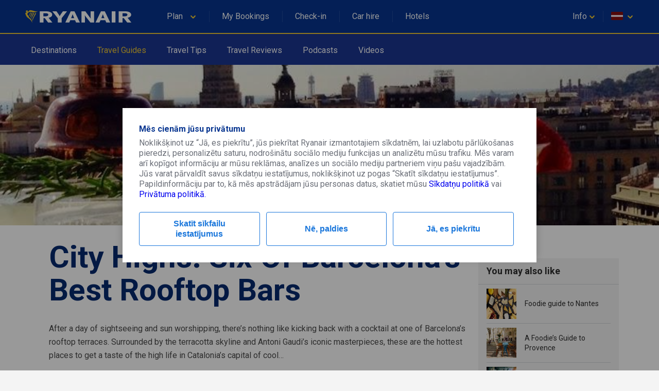

--- FILE ---
content_type: text/html;charset=utf-8
request_url: https://www.ryanair.com/try-somewhere-new/lv/en/travel-guides/City-Highs-Six-Of-Barcelonas-Best-Rooftop-Bars/
body_size: 6315
content:
<!doctype html>
<html lang="en">
<head>
    <meta http-equiv="X-UA-Compatible" content="IE=11"/>
<meta charset="UTF-8"/>
<meta http-equiv="content-type" content="text/html; charset=UTF-8"/>
<meta name="viewport" content="width=device-width, initial-scale=1"/>

    
    <title>City Highs: Six of Barcelona&#39;s Best Rooftop Bars | Try Somewhere New</title>
    <meta name="description"/>
    <meta name="keywords"/>
    <link rel="canonical" href="https://www.ryanair.com:443/try-somewhere-new/gb/en/travel-guides/City-Highs-Six-Of-Barcelonas-Best-Rooftop-Bars/"/>
    
    




<script src="https://ajax.googleapis.com/ajax/libs/webfont/1.6.26/webfont.js"></script>
<script>
    WebFont.load({
        google: {families: ['Roboto:400,700']}
    });
</script>

<link rel="apple-touch-icon" sizes="57x57" href="/etc/designs/ryanair/favicon/apple-touch-icon-57x57.png"/>
<link rel="apple-touch-icon" sizes="60x60" href="/etc/designs/ryanair/favicon/apple-touch-icon-60x60.png"/>
<link rel="apple-touch-icon" sizes="72x72" href="/etc/designs/ryanair/favicon/apple-touch-icon-72x72.png"/>
<link rel="apple-touch-icon" sizes="76x76" href="/etc/designs/ryanair/favicon/apple-touch-icon-76x76.png"/>
<link rel="apple-touch-icon" sizes="114x114" href="/etc/designs/ryanair/favicon/apple-touch-icon-114x114.png"/>
<link rel="apple-touch-icon" sizes="120x120" href="/etc/designs/ryanair/favicon/apple-touch-icon-120x120.png"/>
<link rel="apple-touch-icon" sizes="144x144" href="/etc/designs/ryanair/favicon/apple-touch-icon-144x144.png"/>
<link rel="apple-touch-icon" sizes="152x152" href="/etc/designs/ryanair/favicon/apple-touch-icon-152x152.png"/>
<link rel="icon" type="image/png" href="/etc/designs/ryanair/favicon/favicon-32x32.png" sizes="32x32"/>
<link rel="icon" type="image/png" href="/etc/designs/ryanair/favicon/favicon-96x96.png" sizes="96x96"/>
<link rel="icon" type="image/png" href="/etc/designs/ryanair/favicon/favicon-16x16.png" sizes="16x16"/>
<link rel="shortcut icon" href="/etc/designs/ryanair/favicon/favicon.ico"/>
<meta name="msapplication-TileColor" content="#ffc40d"/>
<meta name="msapplication-TileImage" content="/etc/designs/ryanair/favicon/mstile-144x144.png"/>
<meta name="msapplication-config" content="/etc/designs/ryanair/favicon/browserconfig.xml"/>
<script type="application/ld+json">
    {
      "@context": "http://schema.org",
      "@type": "Organization",
      "url": "https://www.ryanair.com",
      "logo": "https://www.ryanair.com/etc/designs/ryanair/favicon/logo.png"
    }
</script>

<script>
    window.travelExpert = {
        siteRootPath: "https:\/\/www.ryanair.com:443\/try\u002Dsomewhere\u002Dnew",
        currentMarket: {
            countryCode: "lv",
            languageCode: "en"
        },
        endpoints: {
            headerJsonPath: "\/content\/ryanair\/lv\/en.headerlinks.json",
            footerJsonPath: "\/content\/ryanair\/lv\/en.footer.json",
            enabledMarketsJsonPath: "\/try\u002Dsomewhere\u002Dnew\/site\u002Ddata\/enabled\u002Dmarkets.json"
        },
        hotjarSettings: {
            id: "135144",
            snippetVersion: "6",
            enabled: "false"
        },
        dtmSettings: {
            "enabled": "false"
        }
    };
</script>


    
    
    
    
<link rel="stylesheet" href="/try-somewhere-new/designs/clientlib-all.8a984df58c315f6fa4efc0a15358ae91.css" type="text/css">



    

    
    

    
    


</head>

<body class="te-body">
<div id="ryanair-navbar" class="header nav-bar">
  <div class="container" id="menu-container">
    
    <div id="menu-toggle" class="menu-toggle">
        <div class="hamburger">
            <span></span>
            <span></span>
            <span></span>
        </div>
        <div class="cross">
            <span></span>
            <span></span>
        </div>
    </div>
    <a href="https://www.ryanair.com/lv/en/" class="ryanair-logo">
        <div>
            <img class="inline-svg" icon-ref="ryanair-logo.svg"/>
        </div>
    </a>


    <ul class="e-menu menu-links">
    <li id="plan-trip">
        <a href="javascript:void(0)">
            <span class="planId"></span>
            <div class="chevron icon-arrowdown desktop-laptop inline" icon-id="glyphs.chevron">
                <div>
                    <img class="inline-svg" icon-ref="glyphs/chevron.svg"/>
                </div>
            </div>
            <div class="pointer" hidden></div>
        </a>
        <span class="nav-bar-separator"></span>
    </li>
    <li id="manage-trips">
        <a href="https://www.ryanair.com/gb/en/check-in" class="myBookingsLabel">&nbsp;&nbsp;</a>
        <span class="nav-bar-separator"></span>
    </li>
    <li id="check-in-menu">
        <a href="https://www.ryanair.com/gb/en/check-in" class="checkInLabel">&nbsp;&nbsp;</a>
        <span class="nav-bar-separator"></span>
    </li>
    <li id="car-hire">
        <a href="https://car-hire.ryanair.com/en-ie/?clientId=664430" class="carHireLabel">&nbsp;&nbsp;</a>
        <span class="nav-bar-separator"></span>
    </li>
    <li id="hotels">
        <a href="http://holidays.ryanair.com/go/topnav_IE" class="holidaysLabel">&nbsp;&nbsp;</a>
    </li>
</ul>

    <ul class="e-menu menu-user">
    <li id="useful" class="menu-links-right">
        <a href="javascript:void(0)">
          <span class="username">
            <span class="usefulTitleId"></span>
            <div class="chevron icon-arrowdown closer" icon-id="glyphs.chevron">
              <div>
                <img class="inline-svg" icon-ref="glyphs/chevron.svg"/>
              </div>
            </div>
          </span>
            <div class="tablet-phone-small-phone">
                <div class="icon-help" icon-id="glyphs.help">
                    <div>
                        <img class="inline-svg" icon-ref="glyphs/help.svg"/>
                    </div>
                </div>
            </div>
            <div class="pointer" hidden></div>
        </a>
        <span class="nav-bar-separator"></span>
    </li>
    <li id="markets">
        <a href="javascript:void(0)">
            <span id="flag" class="ico-flag gb"></span>
            <div class="chevron icon-arrowdown closer desktop-laptop inline" icon-id="glyphs.chevron">
                <div>
                    <img class="inline-svg" icon-ref="glyphs/chevron.svg"/>
                </div>
            </div>
        </a>
        <div class="pointer" hidden></div>
    </li>
</ul>

  </div>
    <div class="menu-dropdown active markets-drop drops" hidden>
    <div class="container">
        <div class="country-list">
            <div class="col-country">
                <ul class="nav-bar-ul marketsList">
                    
                </ul>
            </div>
        </div>
    </div>
</div>

    <div class="menu-dropdown active plan-trip-drop drops" hidden>
    <div class="container">
        <div class="dropdown-row">
            
        </div>
    </div>
</div>

    <div class="menu-dropdown active useful-drop drops" hidden>
    <div class="container">
        <div class="dropdown-row">
            
        </div>
    </div>
</div>

    <div class="ryanair-navbar-mobile">
    <ui class="FR-phone-menu">
        <div class="menu-level root">
            <div class="content">
                <ul class="links">
                    <li class="title" id="planIdMobile">
                        
                    </li>
                    <li class="title">
                        <a href="https://www.ryanair.com/gb/en/check-in" class="no-link-style myBookingsLabel"></a>
                    </li>
                    <li class="title">
                        <a href="https://www.ryanair.com/gb/en/check-in" class="no-link-style checkInLabel"></a>
                    </li>
                    <li class="title">
                        <a href="http://holidays.ryanair.com/go/topnav_IE" class="no-link-style holidaysLabel"></a>
                    </li>
                    <li class="title">
                        <a href="https://car-hire.ryanair.com/en-ie/?clientId=664430" class="no-link-style carHireLabel"></a>
                    </li>
                    <li class="title" id="usefulMobileId">
                        
                    </li>
                </ul>
                <div class="options">
                    <button class="btn-markets" id="btn-markets">
                        <span id="flag-mobile" class="ico-flag"></span><span id="flag-mobile-name"></span>
                        <span id="flag-mobile-desc" class="description"></span>
                    </button>
                </div>
            </div>
            <div class="menu-level" id="pnl-markets">
                <div class="content">
                    <div class="head-inside-content">
                        <button class="btn-back pm-chevron-right">
                            <img class="inline-svg" icon-ref="glyphs/chevron.svg"/>
                            <span>Back</span>
                        </button>
                    </div>
                    <ul class="markets marketsList">
                        
                    </ul>
                </div>
            </div>
            <div class="menu-level" id="pnl-explore">
                <div class="content" id="pnl-explore-content">
                    <div class="head-inside-content">
                        <button class="btn-back pm-chevron-right">
                            <img class="inline-svg" icon-ref="glyphs/chevron.svg"/>
                            <span>Back</span>
                        </button>
                    </div>
                </div>
            </div>
        </div>
    </ui>
</div>

</div>

<div class="secondary-navigation fadeInDown">
    <div class="container">
        <ul class="e-menu menu-links fadeInRight">
            <li>
                <a href="/try-somewhere-new/lv/en/destinations/">Destinations</a>
            
                <a href="/try-somewhere-new/lv/en/travel-guides/" class="secondary-active">Travel Guides</a>
            
                <a href="/try-somewhere-new/lv/en/travel-tips/">Travel Tips</a>
            
                <a href="/try-somewhere-new/lv/en/travel-reviews/">Travel Reviews</a>
            
                <a href="/try-somewhere-new/lv/en/podcasts/">Podcasts</a>
            
                <a href="/try-somewhere-new/lv/en/Videos/">Videos</a>
            </li>
        </ul>
    </div>
</div>


<div id="content-placeholder" class="placeholder">
    <div class="placeholder__bar placeholder__image"></div>
    <div class="placeholder__title"></div>
    <div class="placeholder__bar placeholder__bar--medium placeholder__bar--line"></div>
    <div class="placeholder__bar placeholder__bar--long placeholder__bar--line"></div>
    <div id="cp-last-animation" class="placeholder__bar placeholder__bar--short placeholder__bar--line"></div>
    <div class="placeholder__paragraph"></div>
    <div class="placeholder__bar placeholder__bar--text"></div>
    <div class="placeholder__bar placeholder__bar--text"></div>
    <div class="placeholder__bar placeholder__bar--text"></div>
    <div class="placeholder__bar placeholder__bar--text"></div>
    <div class="placeholder__bar placeholder__bar--text"></div>
    <div class="placeholder__bar placeholder__bar--text"></div>
    <div class="placeholder__bar placeholder__bar--text"></div>
    <div class="placeholder__bar placeholder__bar--text"></div>
    <div class="placeholder__bar placeholder__bar--text"></div>
    <div class="placeholder__bar placeholder__bar--text"></div>
    <div class="placeholder__bar placeholder__bar--text"></div>
    <div class="placeholder__bar placeholder__bar--text"></div>
    <div class="placeholder__bar placeholder__bar--text"></div>
    <div class="placeholder__bar placeholder__bar--text"></div>
    <div class="placeholder__bar placeholder__bar--text"></div>
</div>



    <div class="te-article" id="te-article">
        
        <div><div id="hero-image" class="te-head-image-container animated te-head-image--middle">
    
    
    
        <img src="/try-somewhere-new/dam/gb/en/city-highs-six-of-barcelonas-best-rooftop-bars/boozy-brunch-terraza-majestic-hotel-spa-barcelona-1.jpg.transform/te-image-placeholder/image.0f9d840b31c1bdbde5f37a819b19809f.jpg" data-ie11src="/try-somewhere-new/dam/gb/en/city-highs-six-of-barcelonas-best-rooftop-bars/boozy-brunch-terraza-majestic-hotel-spa-barcelona-1.jpg.transform/te-hero-image-1024w/image.0f9d840b31c1bdbde5f37a819b19809f.jpg" data-srcset="/try-somewhere-new/dam/gb/en/city-highs-six-of-barcelonas-best-rooftop-bars/boozy-brunch-terraza-majestic-hotel-spa-barcelona-1.jpg.transform/te-hero-image-480w/image.0f9d840b31c1bdbde5f37a819b19809f.jpg 480w,
                          /try-somewhere-new/dam/gb/en/city-highs-six-of-barcelonas-best-rooftop-bars/boozy-brunch-terraza-majestic-hotel-spa-barcelona-1.jpg.transform/te-hero-image-768w/image.0f9d840b31c1bdbde5f37a819b19809f.jpg 768w,
                          /try-somewhere-new/dam/gb/en/city-highs-six-of-barcelonas-best-rooftop-bars/boozy-brunch-terraza-majestic-hotel-spa-barcelona-1.jpg.transform/te-hero-image-1024w/image.0f9d840b31c1bdbde5f37a819b19809f.jpg 1024w" class=" lozad"/>
    

</div>

</div>
        <div class="te-article-main-container fadeIn">
            <div class="te-article-left-container">
                <div>
    
    <h1 class="te-primary-title fadeInUp">
        City Highs: Six Of Barcelona’s Best Rooftop Bars
    </h1>
    

</div>
                <div>




    
    
    <div class="rich-text parbase"><div class="text-section">
    <p>After a day of sightseeing and sun worshipping, there’s nothing like kicking back with a cocktail at one of Barcelona’s rooftop terraces. Surrounded by the terracotta skyline and Antoni Gaudi’s iconic masterpieces, these are the hottest places to get a taste of the high life in Catalonia’s capital of cool…<br />
</p>

    
</div>
</div>


    
    
    <div class="headline-title parbase">
    
    <h2 class="te-secondary-title fadeInUp">
        La Isabela Terrace at Hotel 1898
    </h2>
    

</div>


    
    
    <div class="image parbase">
    
    <div class="te-content te-image-with-bottom-description align-left">
        <div class="fixed-width" style="width: 100%;">
            <div class="te-image-with-bottom-description__image-container">
                
                    
    
        <img src="/try-somewhere-new/dam/gb/en/city-highs-six-of-barcelonas-best-rooftop-bars/Hotel-1898-1.jpg.transform/te-image-placeholder/image.051cbefc76c5e0873b92954b16ea9f45.jpg" data-ie11src="/try-somewhere-new/dam/gb/en/city-highs-six-of-barcelonas-best-rooftop-bars/Hotel-1898-1.jpg.transform/te-image-1024w/image.051cbefc76c5e0873b92954b16ea9f45.jpg" data-srcset="/try-somewhere-new/dam/gb/en/city-highs-six-of-barcelonas-best-rooftop-bars/Hotel-1898-1.jpg.transform/te-image-480w/image.051cbefc76c5e0873b92954b16ea9f45.jpg 480w,
                          /try-somewhere-new/dam/gb/en/city-highs-six-of-barcelonas-best-rooftop-bars/Hotel-1898-1.jpg.transform/te-image-768w/image.051cbefc76c5e0873b92954b16ea9f45.jpg 768w,
                          /try-somewhere-new/dam/gb/en/city-highs-six-of-barcelonas-best-rooftop-bars/Hotel-1898-1.jpg.transform/te-image-1024w/image.051cbefc76c5e0873b92954b16ea9f45.jpg 1024w" class=" lozad"/>
    

                
                
            </div>
            <small class="c-standard-grey">
                
                La Isabela Terrace
            </small>
        </div>
    </div>

</div>


    
    
    <div class="rich-text parbase"><div class="text-section">
    <p>Despite its location on the busy Las Ramblas, La Isabela Terrace is an inner city haven and the perfect retreat if you’re looking to escape the hustle and bustle and indulge in a well earned dose of decadence. There are multiple levels to the leafy terrace, each offering unique views across the city and down to the Mediterranean Sea. Take a quick dip in the pool and dry off on one of queen-sized sun sofas with a glass of Cava — you’ll be ready to hit the streets again in no time!</p>
<p> </p>
<p><b>What to eat</b>: Drop by between 9am and 11am for the “Breakfast in the Sky” or come for lunch and devour fresh Mediterranean flavours with a Catalan twist from the Deluxe Tapas Menu.</p>
<p> </p>
<p>Address: <a href="https://rooms.ryanair.com/gb/en?cmpid=rycom_PT_gb_HOTEL_TSN_noseg_noab_nodev_nodl_nodlp" target="_blank">Hotel 1898</a>, Las Ramblas, 109, 08002</p>

    
</div>
</div>


    
    
    <div class="headline-title parbase">
    
    <h2 class="te-secondary-title fadeInUp">
        B-Bar at the B Hotel
    </h2>
    

</div>


    
    
    <div class="image parbase">
    
    <div class="te-content te-image-with-bottom-description align-left">
        <div class="fixed-width" style="width: 100%;">
            <div class="te-image-with-bottom-description__image-container">
                
                    
    
        <img src="/try-somewhere-new/dam/gb/en/city-highs-six-of-barcelonas-best-rooftop-bars/b-hotel-barcelona-1024x452.jpg.transform/te-image-placeholder/image.e7a5f4a2a1c757b91433b9e6eada52ec.jpg" data-ie11src="/try-somewhere-new/dam/gb/en/city-highs-six-of-barcelonas-best-rooftop-bars/b-hotel-barcelona-1024x452.jpg.transform/te-image-1024w/image.e7a5f4a2a1c757b91433b9e6eada52ec.jpg" data-srcset="/try-somewhere-new/dam/gb/en/city-highs-six-of-barcelonas-best-rooftop-bars/b-hotel-barcelona-1024x452.jpg.transform/te-image-480w/image.e7a5f4a2a1c757b91433b9e6eada52ec.jpg 480w,
                          /try-somewhere-new/dam/gb/en/city-highs-six-of-barcelonas-best-rooftop-bars/b-hotel-barcelona-1024x452.jpg.transform/te-image-768w/image.e7a5f4a2a1c757b91433b9e6eada52ec.jpg 768w,
                          /try-somewhere-new/dam/gb/en/city-highs-six-of-barcelonas-best-rooftop-bars/b-hotel-barcelona-1024x452.jpg.transform/te-image-1024w/image.e7a5f4a2a1c757b91433b9e6eada52ec.jpg 1024w" class=" lozad"/>
    

                
                
            </div>
            <small class="c-standard-grey">
                
                B-Bar
            </small>
        </div>
    </div>

</div>


    
    
    <div class="rich-text parbase"><div class="text-section">
    <p>This ultra modern terrace bar offers stellar views over Plaça d’Espanya and the sensational Las Arenas shopping mall (which used to be a bull-fighting ring). Take a dip in the famous azure pool or sip your way through the exotic and surprisingly affordable cocktail menu. Hip yet casual, this is luxury living without the hefty prices.</p>
<p> </p>
<p><b>What to eat</b>: A large menu features both classic and contemporary tapas dishes, with regular deals and offers that make it the perfect place to indulge in a rooftop lunch or dinner without breaking the bank.</p>
<p> </p>
<p>Address: <a href="https://rooms.ryanair.com/gb/en?cmpid=rycom_PT_gb_HOTEL_TSN_noseg_noab_nodev_nodl_nodlp" target="_blank">B Hotel</a>, Gran Via de Les Corts Catalanes, 389-391, 08015</p>

    
</div>
</div>


    
    
    <div class="headline-title parbase">
    
    <h2 class="te-secondary-title fadeInUp">
        La Terrassa at the Villa Emilia
    </h2>
    

</div>


    
    
    <div class="image parbase">
    
    <div class="te-content te-image-with-bottom-description align-left">
        <div class="fixed-width" style="width: 100%;">
            <div class="te-image-with-bottom-description__image-container">
                
                    
    
        <img src="/try-somewhere-new/dam/gb/en/city-highs-six-of-barcelonas-best-rooftop-bars/Villa-Emilia-Bar-Barcelona.jpg.transform/te-image-placeholder/image.dc404e1ebdce444de39de6b3c3ac091b.jpg" data-ie11src="/try-somewhere-new/dam/gb/en/city-highs-six-of-barcelonas-best-rooftop-bars/Villa-Emilia-Bar-Barcelona.jpg.transform/te-image-1024w/image.dc404e1ebdce444de39de6b3c3ac091b.jpg" data-srcset="/try-somewhere-new/dam/gb/en/city-highs-six-of-barcelonas-best-rooftop-bars/Villa-Emilia-Bar-Barcelona.jpg.transform/te-image-480w/image.dc404e1ebdce444de39de6b3c3ac091b.jpg 480w,
                          /try-somewhere-new/dam/gb/en/city-highs-six-of-barcelonas-best-rooftop-bars/Villa-Emilia-Bar-Barcelona.jpg.transform/te-image-768w/image.dc404e1ebdce444de39de6b3c3ac091b.jpg 768w,
                          /try-somewhere-new/dam/gb/en/city-highs-six-of-barcelonas-best-rooftop-bars/Villa-Emilia-Bar-Barcelona.jpg.transform/te-image-1024w/image.dc404e1ebdce444de39de6b3c3ac091b.jpg 1024w" class=" lozad"/>
    

                
                
            </div>
            <small class="c-standard-grey">
                
                Villa Emilia
            </small>
        </div>
    </div>

</div>


    
    
    <div class="rich-text parbase"><div class="text-section">
    <p>Modern, chilled and refreshingly laid-back, this largely undiscovered rooftop bar provides the ultimate Barcelona sunset experience. Soak up the atmosphere with a bottle of Catalan wine and live music performances — this is the place to party in the sky.</p>
<p> </p>
<p><b>What to eat</b>: Nibble on tasty tapas from the “pica-pica” menu or go all out with a hearty meat feast straight off the barbecue.</p>
<p> </p>
<p>Address: <a href="https://rooms.ryanair.com/gb/en?cmpid=rycom_PT_gb_HOTEL_TSN_noseg_noab_nodev_nodl_nodlp" target="_blank">Hotel Villa Emilia</a>, Carrer de Calàbria, 115, 08015</p>

    
</div>
</div>


    
    
    <div class="headline-title parbase">
    
    <h2 class="te-secondary-title fadeInUp">
        La Dolce Vitae at the Majestic Hotel
    </h2>
    

</div>


    
    
    <div class="image parbase">
    
    <div class="te-content te-image-with-bottom-description align-left">
        <div class="fixed-width" style="width: 100%;">
            <div class="te-image-with-bottom-description__image-container">
                
                    
    
        <img src="/try-somewhere-new/dam/gb/en/city-highs-six-of-barcelonas-best-rooftop-bars/boozy-brunch-terraza-majestic-hotel-spa-barcelona-1.jpg.transform/te-image-placeholder/image.0f9d840b31c1bdbde5f37a819b19809f.jpg" data-ie11src="/try-somewhere-new/dam/gb/en/city-highs-six-of-barcelonas-best-rooftop-bars/boozy-brunch-terraza-majestic-hotel-spa-barcelona-1.jpg.transform/te-image-1024w/image.0f9d840b31c1bdbde5f37a819b19809f.jpg" data-srcset="/try-somewhere-new/dam/gb/en/city-highs-six-of-barcelonas-best-rooftop-bars/boozy-brunch-terraza-majestic-hotel-spa-barcelona-1.jpg.transform/te-image-480w/image.0f9d840b31c1bdbde5f37a819b19809f.jpg 480w,
                          /try-somewhere-new/dam/gb/en/city-highs-six-of-barcelonas-best-rooftop-bars/boozy-brunch-terraza-majestic-hotel-spa-barcelona-1.jpg.transform/te-image-768w/image.0f9d840b31c1bdbde5f37a819b19809f.jpg 768w,
                          /try-somewhere-new/dam/gb/en/city-highs-six-of-barcelonas-best-rooftop-bars/boozy-brunch-terraza-majestic-hotel-spa-barcelona-1.jpg.transform/te-image-1024w/image.0f9d840b31c1bdbde5f37a819b19809f.jpg 1024w" class=" lozad"/>
    

                
                
            </div>
            <small class="c-standard-grey">
                
                Boozy Brunch Terraza Majesti Hotel Spa Barcelona
            </small>
        </div>
    </div>

</div>


    
    
    <div class="rich-text parbase"><div class="text-section">
    <p>Situated slap-bang on the iconic Passeig de Gràcia, La Dolce Vitae is the perfect place to make the most of Barcelona’s long summer nights. Cool off in the pool or sink into a sofa with a cocktail and let the DJ’s soothing sounds wash over you.</p>
<p> </p>
<p><b>What to eat</b>: Order from the contemporary tapas menu prepared by Michelin-starred chef Nandu Jubany and dine with sweeping views of Montjuic and the Sagrada Familia. Or if you fancy spending your Sunday in serious style, visit between 12pm and 4pm and indulge in the boozy Majestic Brunch.</p>
<p> </p>
<p>Address: <a href="https://rooms.ryanair.com/gb/en?cmpid=rycom_PT_gb_HOTEL_TSN_noseg_noab_nodev_nodl_nodlp" target="_blank">Majestic Hotel</a>, Passeig de Gràcia 68, 08007</p>
<p> </p>

    
</div>
</div>


    
    
    <div class="headline-title parbase">
    
    <h2 class="te-secondary-title fadeInUp">
        La Terrassa del Duquesa at the Duquesa de Cardona Hotel
    </h2>
    

</div>


    
    
    <div class="image parbase">
    
    <div class="te-content te-image-with-bottom-description align-left">
        <div class="fixed-width" style="width: 100%;">
            <div class="te-image-with-bottom-description__image-container">
                
                    
    
        <img src="/try-somewhere-new/dam/gb/en/city-highs-six-of-barcelonas-best-rooftop-bars/La-Terrassa-del-Duquesa-4.jpg.transform/te-image-placeholder/image.5214744ad36a8069db88801dd8aa04a1.jpg" data-ie11src="/try-somewhere-new/dam/gb/en/city-highs-six-of-barcelonas-best-rooftop-bars/La-Terrassa-del-Duquesa-4.jpg.transform/te-image-1024w/image.5214744ad36a8069db88801dd8aa04a1.jpg" data-srcset="/try-somewhere-new/dam/gb/en/city-highs-six-of-barcelonas-best-rooftop-bars/La-Terrassa-del-Duquesa-4.jpg.transform/te-image-480w/image.5214744ad36a8069db88801dd8aa04a1.jpg 480w,
                          /try-somewhere-new/dam/gb/en/city-highs-six-of-barcelonas-best-rooftop-bars/La-Terrassa-del-Duquesa-4.jpg.transform/te-image-768w/image.5214744ad36a8069db88801dd8aa04a1.jpg 768w,
                          /try-somewhere-new/dam/gb/en/city-highs-six-of-barcelonas-best-rooftop-bars/La-Terrassa-del-Duquesa-4.jpg.transform/te-image-1024w/image.5214744ad36a8069db88801dd8aa04a1.jpg 1024w" class=" lozad"/>
    

                
                
            </div>
            <small class="c-standard-grey">
                
                La Terrassa del Duquesa
            </small>
        </div>
    </div>

</div>


    
    
    <div class="rich-text parbase"><div class="text-section">
    <p>Just a short stroll away from the old fisherman’s quarter, this rooftop bar provides magnificent views across Barcelona’s bustling port. Top up your tan in the solarium, cool off in the plunge pool and sup your way through the  selection of Catalan wines whilst watching the mega yachts set sail across the bay.</p>
<p> </p>
<p><b>What to eat</b>: An extensive menu offers all the Spanish and Catalan tapas classics, as well hearty sandwiches and pizzas.</p>
<p> </p>
<p>Address: <a href="https://rooms.ryanair.com/gb/en?cmpid=rycom_PT_gb_HOTEL_TSN_noseg_noab_nodev_nodl_nodlp" target="_blank">Duquesa de Cardona Hotel</a>, Passeig de Colom, 12, 08002</p>

    
</div>
</div>


    
    
    <div class="headline-title parbase">
    
    <h2 class="te-secondary-title fadeInUp">
        Terraza 360° at Hotel Barceló Raval
    </h2>
    

</div>


    
    
    <div class="image parbase">
    
    <div class="te-content te-image-with-bottom-description align-left">
        <div class="fixed-width" style="width: 100%;">
            <div class="te-image-with-bottom-description__image-container">
                
                    
    
        <img src="/try-somewhere-new/dam/gb/en/rooftop-barcelona-portostock.jpg.transform/te-image-placeholder/image.c1c555da034af2eaf24133e2dd86af52.jpg" data-ie11src="/try-somewhere-new/dam/gb/en/rooftop-barcelona-portostock.jpg.transform/te-image-1024w/image.c1c555da034af2eaf24133e2dd86af52.jpg" data-srcset="/try-somewhere-new/dam/gb/en/rooftop-barcelona-portostock.jpg.transform/te-image-480w/image.c1c555da034af2eaf24133e2dd86af52.jpg 480w,
                          /try-somewhere-new/dam/gb/en/rooftop-barcelona-portostock.jpg.transform/te-image-768w/image.c1c555da034af2eaf24133e2dd86af52.jpg 768w,
                          /try-somewhere-new/dam/gb/en/rooftop-barcelona-portostock.jpg.transform/te-image-1024w/image.c1c555da034af2eaf24133e2dd86af52.jpg 1024w" class=" lozad"/>
    

                
                
            </div>
            <small class="c-standard-grey">
                
                Image via iStock: portostock
            </small>
        </div>
    </div>

</div>


    
    
    <div class="rich-text parbase"><div class="text-section">
    <p>Tucked away in the Raval neighbourhood — the city’s arts and culture district — this high design hotel features a unique terrace that circles its way around the entire circumference of the tower. You can literally see every corner of the city, from the magical Tibidabo Theme Park perched on top of a mountain at the back of the city to the Old Town and Mediterranean Sea. If it’s your first time in Barcelona then this is the perfect place to get the lay of the land whilst sampling some of the finest cocktails in town.</p>
<p> </p>
<p><b>What to eat</b>: The all-you-can-eat Sunday brunch menu, complete with Bloody Marys and Mimosas, has become something of local legend, and the tasty Asian menu is perfect if you’ve overdosed on tapas.</p>
<p> </p>
<p>Address: <a href="https://rooms.ryanair.com/gb/en?cmpid=rycom_PT_gb_HOTEL_TSN_noseg_noab_nodev_nodl_nodlp" target="_blank">Hotel Barceló Raval</a>, Rambla del Raval, 17- 21, 08001</p>
<p> </p>
<p><a href="https://www.ryanair.com/flights/gb/en/flights-to-barcelona" target="_blank">Flights to Barcelona</a></p>
<p> </p>
<p>- Ben Holbrook</p>

    
</div>
</div>


</div>
                <div class="te-article-tags-container">
    <a class="article-tags te-article-tags te-article-tags-destination" href="/try-somewhere-new/lv/en/destinations/barcelona/">
        <span class="te-article-tags__icon">
            <svg xmlns="http://www.w3.org/2000/svg" width="20" height="20" viewBox="0 0 20 20">
                <g fill="#FFF" fill-rule="nonzero">
                    <path d="M10 1.629A8.365 8.365 0 0 1 18.371 10 8.365 8.365 0 0 1 10 18.371 8.365 8.365 0 0 1 1.629 10 8.365 8.365 0 0 1 10 1.629zM10 0C4.486 0 0 4.486 0 10s4.486 10 10 10 10-4.486 10-10S15.514 0 10 0z"></path>
                    <path d="M8.314 16.914C5.2 16.171 2.886 13.343 2.886 10c0-3.943 3.2-7.114 7.114-7.114h.286l-.115.143c-.028 0-.085.028-.114.028-.114.172-.228.372-.228.572 0 .228-.172.428-.286.6-.029.028-.057.028-.086.057-.143.028-.257.057-.4.057 0 .057 0 .143.029.2.028.228.028.428-.2.6-.115.114-.257.143-.4.143a.217.217 0 0 1-.115-.057 3.485 3.485 0 0 1-.2-.486c0-.029 0-.086.029-.114.057-.086.057-.143 0-.229-.057-.057-.086-.114-.171-.171-.172-.143-.229-.143-.4 0-.143.114-.286.228-.486.257-.029 0-.057.028-.086.028l-.428.515c.028.057.057.114.114.142.143.086.4.029.514-.114.086-.114.172-.2.257-.314.086-.114.172-.172.315-.143.028.114.057.257.085.371.029.115.057.229.2.2l-.171.515c-.029.085-.086.171-.2.171-.114 0-.2.029-.314.057a1.746 1.746 0 0 0-.4.2c-.058.029-.143.086-.172.143l-.428.514c-.143.172-.315.315-.543.372-.115.028-.229.171-.2.286 0 .142.028.257.028.4 0 .028 0 .085-.028.114l-.172.257c-.028.029-.057.029-.085.029-.086 0-.172-.2-.115-.286.057-.114.115-.2.086-.343-.057-.257-.029-.257-.286-.343-.114-.028-.285.114-.314.229V7.8c-.086-.029-.143-.029-.229-.057 0 .086 0 .171-.028.257-.029.257-.172.457-.172.714 0 .229-.028.229.172.343.057.029.086.057.143.086.085-.114.2-.2.285-.314.058.228.058.428-.057.6-.028.057-.028.114-.028.171 0 .086 0 .143.028.229 0 .142.086.2.2.2h.143c.029.171.057.342.114.485.058.172.115.315.343.343.2.029.372.114.572.143.057.029.085.057.085.114v.315c0 .057.029.085.058.142.085.143.2.172.342.115h.086c.114 0 .172.085.2.171 0 .086 0 .2.057.286.029.057.086.171.143.171.229.057.314.2.343.4 0 .057.029.086.029.115.057.114.028.2-.058.285a.367.367 0 0 0-.114.343c.029.2.029.429.057.629.029.371.029.714.172 1.057.028.057.057.114.114.143.086.028.171.085.2.143.114.171.314.285.486.371.285.114.571.2.828.286-.028.314-.028.314-.285.457l-.172.086c-.086.028-.171.085-.257.114.086.028.057.143-.086.143l-.2.028z"></path>
                    <path d="M16.343 6.971L16.114 7l-.485.8-.029.029-.429.171c-.028-.029-.028 0-.028.029l.371 1.228c.029.057 0 .114-.057.114l-.086-.142a3.177 3.177 0 0 0-.742-.772l-.086-.114-.029-.029-.2-.114h-.057l-.028.029-.258 1.542V9.8l-.057.086c0 .028-.028.028-.057.028h-.086c-.028 0-.028 0-.028-.028L13.286 9l-.486-.543h-.029L12.2 8.2l-.486-.086c-.028 0-.028 0-.057.029l-.028.028s-.029.029-.029.058l.029.257v.028l.028.029.029.028.685.229h.258l.028.029c.029 0 .029.028.029.057l-.115.371v.029l-.542.685V10l-.086 1.171v.029l.028.029.029.028h.029s.028 0 .028.029v.028c0 .029.029.029 0 .057l-.086.315v.028l-.114.172-.2.485v.029l-.028 1.457v.029l-.2.343s0 .028-.029.028l-.114.057h-.343-.029l-.057-.057s-.028 0-.028-.028l-.686-1.029v-.029l-.4-1.571v-.029l-.2-.228-.086-.172v-.028l-.143-.829v-.028l-.143-.172s-.028-.028-.057-.028H9h-.029l-.314.2H8.63l-.172.028H8.43l-.258-.028h-.028L7.829 10 7.8 9.971l.029-.771v-.029l.114-.257.028-.028 1.258-.543h.057l.028.028s.029.029.029.058V8.6c0 .029 0 .029.028.057l.343.172h.029l.628-.058.143-.057s.029 0 .029-.028l.428-.543v-.057-.029l-.114-.143-.028-.028-.058-.029h-.028l-1.829.086c-.028 0-.057 0-.057-.029v-.028-.057l.286-.258h.028l.429-.114c.029 0 .029-.028.029-.028l.028-.086v-.057l-.028-.029S9.6 7.23 9.6 7.2v-.029c0-.028 0-.028.029-.028l.228-.172h.029l.343.029h.028l1.2-.886.029-.028.057-.229V5.743v-.029l-.029-.028c-.028-.029-.057-.029-.085-.029l-.286.143c-.029 0-.029.029-.029.029l.029.171v.029l-.057.085c0 .029-.029.029-.057.029H10.8c-.029 0-.057 0-.057-.029v-.028-.029l.343-.828s0-.029.028-.029l.057-.029h.029l.314-.028h.029l.028-.029.029-.028.029-.143c0-.029.028-.029.028-.029l.172-.057c.028 0 .057 0 .057.029l.171.285h.029l.685-.542.029-.029.029-.057v-.029l.057-.457V4.03l-.115-.286-.4-.314-.314-.286c2.029.6 3.686 2.114 4.514 4.057l-.228-.229zM15.286 14.771c.428-.485.8-1 1.085-1.571l-.028-.086h-.057c-.029-.2-.057-.4-.115-.571a1.347 1.347 0 0 0-.171-.429c-.029-.057-.143-.057-.2-.114-.029.086-.029.171-.057.286-.086-.115-.143-.229-.229-.343-.057-.086-.143-.143-.2-.2-.057-.057-.257.086-.257.171v.372c-.114.028-.2.057-.314.057-.2 0-.372.114-.572.2a.061.061 0 0 0-.057.057c-.085.171-.171.343-.171.571 0 .258-.057.543-.172.772-.057.143-.028.228.058.343.171.057.314 0 .428-.143.114-.143.257-.257.4-.4.029-.029.086-.029.114-.029.172.029.286.086.372.257.028.086.114.143.2.172l.171.086-.085.2-.143.342z"></path>
                    <path d="M10 5.914c.029.086-.086.143-.143.086-.171-.114-.314-.086-.428.029.085.228.171.428.257.628 0 .029.028.029.057.029.086 0 .143 0 .2-.086a.677.677 0 0 1 .428-.257c.029 0 .086-.057.086-.086v-.314-.4c0-.057-.028-.086-.086-.086-.114 0-.2.057-.285.114-.143.115-.115.229-.086.343z"></path>
                </g>
            </svg>
        </span>
        <span>Barcelona</span>
    </a>

    <a class="article-tags te-article-tags" href="/try-somewhere-new/lv/en/tag/foodie/">
        <span>Foodie</span>
    </a>
<a class="article-tags te-article-tags" href="/try-somewhere-new/lv/en/tag/summer_sun/">
        <span>Summer Sun</span>
    </a>

</div>

            </div>
            <div class="te-article-right-container">
                <div class="recommended" id="te-recommended">
    <div class="recommended__title">
        You may also like
    </div>
    
    <a class="recommended-card recommended-article-card" href="/try-somewhere-new/lv/en/travel-guides/foodie-guide-to-nantes/">
        <div class="recommended-card__content">
            <div class="text-section te-content text-regular c-very-dark-grey">
                Foodie guide to Nantes 
            </div>
        </div>
        
            
    
        <img src="/try-somewhere-new/dam/gb/en/NANTES%20FOOD%20THUMB.jpeg.transform/te-image-placeholder/image.5a17e1835f9c296db44b53d818c9f7b4.jpeg" data-ie11src="/try-somewhere-new/dam/gb/en/NANTES%20FOOD%20THUMB.jpeg.transform/te-recommended-article-card-1024w/image.5a17e1835f9c296db44b53d818c9f7b4.jpeg" data-srcset="/try-somewhere-new/dam/gb/en/NANTES%20FOOD%20THUMB.jpeg.transform/te-recommended-article-card-480w/image.5a17e1835f9c296db44b53d818c9f7b4.jpeg 480w,
                          /try-somewhere-new/dam/gb/en/NANTES%20FOOD%20THUMB.jpeg.transform/te-recommended-article-card-768w/image.5a17e1835f9c296db44b53d818c9f7b4.jpeg 768w,
                          /try-somewhere-new/dam/gb/en/NANTES%20FOOD%20THUMB.jpeg.transform/te-recommended-article-card-1024w/image.5a17e1835f9c296db44b53d818c9f7b4.jpeg 1024w" alt="foodie-guide-to-nantes" class=" lozad"/>
    

        
        
    </a>


    <a class="recommended-card recommended-article-card" href="/try-somewhere-new/lv/en/travel-guides/provence-foodie-guide/">
        <div class="recommended-card__content">
            <div class="text-section te-content text-regular c-very-dark-grey">
                A Foodie’s Guide to Provence  
            </div>
        </div>
        
            
    
        <img src="/try-somewhere-new/dam/gb/en/provence-foodie-guide-thumb.jpg.transform/te-image-placeholder/image.19d014f2f6f00d9544c2e87ddc9b0c43.jpg" data-ie11src="/try-somewhere-new/dam/gb/en/provence-foodie-guide-thumb.jpg.transform/te-recommended-article-card-1024w/image.19d014f2f6f00d9544c2e87ddc9b0c43.jpg" data-srcset="/try-somewhere-new/dam/gb/en/provence-foodie-guide-thumb.jpg.transform/te-recommended-article-card-480w/image.19d014f2f6f00d9544c2e87ddc9b0c43.jpg 480w,
                          /try-somewhere-new/dam/gb/en/provence-foodie-guide-thumb.jpg.transform/te-recommended-article-card-768w/image.19d014f2f6f00d9544c2e87ddc9b0c43.jpg 768w,
                          /try-somewhere-new/dam/gb/en/provence-foodie-guide-thumb.jpg.transform/te-recommended-article-card-1024w/image.19d014f2f6f00d9544c2e87ddc9b0c43.jpg 1024w" alt="Image via iStock: Brzozowska" class=" lozad"/>
    

        
        
    </a>


    <a class="recommended-card recommended-article-card" href="/try-somewhere-new/lv/en/travel-guides/best-bars-in-budapest/">
        <div class="recommended-card__content">
            <div class="text-section te-content text-regular c-very-dark-grey">
                Best bars for beer in Budapest
            </div>
        </div>
        
            
    
        <img src="/try-somewhere-new/dam/gb/en/BEER-LOVERS-GUIDE-TO-BUDAPEST-THUMB.jpeg.transform/te-image-placeholder/image.5718ba75bb8c5e81f1adf914bdcaa363.jpeg" data-ie11src="/try-somewhere-new/dam/gb/en/BEER-LOVERS-GUIDE-TO-BUDAPEST-THUMB.jpeg.transform/te-recommended-article-card-1024w/image.5718ba75bb8c5e81f1adf914bdcaa363.jpeg" data-srcset="/try-somewhere-new/dam/gb/en/BEER-LOVERS-GUIDE-TO-BUDAPEST-THUMB.jpeg.transform/te-recommended-article-card-480w/image.5718ba75bb8c5e81f1adf914bdcaa363.jpeg 480w,
                          /try-somewhere-new/dam/gb/en/BEER-LOVERS-GUIDE-TO-BUDAPEST-THUMB.jpeg.transform/te-recommended-article-card-768w/image.5718ba75bb8c5e81f1adf914bdcaa363.jpeg 768w,
                          /try-somewhere-new/dam/gb/en/BEER-LOVERS-GUIDE-TO-BUDAPEST-THUMB.jpeg.transform/te-recommended-article-card-1024w/image.5718ba75bb8c5e81f1adf914bdcaa363.jpeg 1024w" alt="Best bars in Budapest, Where to drink in Budapest, Budapest nightlife" class=" lozad"/>
    

        
        
    </a>


    <a class="recommended-card recommended-article-card" href="/try-somewhere-new/lv/en/travel-guides/where-to-eat-cake-in-cagliari/">
        <div class="recommended-card__content">
            <div class="text-section te-content text-regular c-very-dark-grey">
                Where to eat cake in Cagliari 
            </div>
        </div>
        
            
    
        <img src="/try-somewhere-new/dam/gb/en/CAG%20CAKE%20THUMB.jpeg.transform/te-image-placeholder/image.5b00e2ed53191c9a35c50854074234b9.jpeg" data-ie11src="/try-somewhere-new/dam/gb/en/CAG%20CAKE%20THUMB.jpeg.transform/te-recommended-article-card-1024w/image.5b00e2ed53191c9a35c50854074234b9.jpeg" data-srcset="/try-somewhere-new/dam/gb/en/CAG%20CAKE%20THUMB.jpeg.transform/te-recommended-article-card-480w/image.5b00e2ed53191c9a35c50854074234b9.jpeg 480w,
                          /try-somewhere-new/dam/gb/en/CAG%20CAKE%20THUMB.jpeg.transform/te-recommended-article-card-768w/image.5b00e2ed53191c9a35c50854074234b9.jpeg 768w,
                          /try-somewhere-new/dam/gb/en/CAG%20CAKE%20THUMB.jpeg.transform/te-recommended-article-card-1024w/image.5b00e2ed53191c9a35c50854074234b9.jpeg 1024w" alt="what-to-eat-in-cagliari" class=" lozad"/>
    

        
        
    </a>


</div>

            </div>
        </div>
        <div class="te-article-footer-container">
            <div class="te-article-footer-left-container">
                <div class="te-go-top" onclick="goTop.onClick()">
    <span class="chevron te-go-top__up-arrow">
      <img class="inline-svg" icon-ref="glyphs/chevron.svg"/>
    </span>
    <div class="te-go-top__button" title="Go to top">
        Go to top
    </div>
</div>

                <div class="articles-navigation">
    
    <a href="/try-somewhere-new/lv/en/travel-guides/take-a-time-out-in-trastevere-rome/" class="articles-navigation__ref">
        <div class="articles-navigation__left">
            <span class="chevron te-left-arrow">
              <img class="inline-svg" icon-ref="glyphs/chevron-right.svg"/>
            </span>
            
                
    
        <img src="/try-somewhere-new/dam/gb/en/trastevere1-straighter.jpg.transform/te-image-placeholder/image.ad911c02fcae2825ec91ce498b058f62.jpg" data-ie11src="/try-somewhere-new/dam/gb/en/trastevere1-straighter.jpg.transform/te-article-navigation-1024w/image.ad911c02fcae2825ec91ce498b058f62.jpg" data-srcset="/try-somewhere-new/dam/gb/en/trastevere1-straighter.jpg.transform/te-article-navigation-480w/image.ad911c02fcae2825ec91ce498b058f62.jpg 480w,
                          /try-somewhere-new/dam/gb/en/trastevere1-straighter.jpg.transform/te-article-navigation-768w/image.ad911c02fcae2825ec91ce498b058f62.jpg 768w,
                          /try-somewhere-new/dam/gb/en/trastevere1-straighter.jpg.transform/te-article-navigation-1024w/image.ad911c02fcae2825ec91ce498b058f62.jpg 1024w" class="articles-navigation__image lozad"/>
    

            
            <div class="articles-navigation__text">
                <div class="articles-navigation__link">Previous</div>
                <div class="articles-navigation__desc">Across the River...Take a Time Out in Trastevere, Rome</div>
            </div>
        </div>
    </a>

    
    <a href="/try-somewhere-new/lv/en/travel-guides/Heidelberg-And-Karlsruhe-Two-Gems-Not-To-Be-Missed-In-The-South-West-Of-Germany/" class="articles-navigation__ref">
        <div class="articles-navigation__right">
            <span class="chevron te-right-arrow">
              <img class="inline-svg" icon-ref="glyphs/chevron-right.svg"/>
            </span>
            
                
    
        <img src="/try-somewhere-new/dam/gb/en/heidelberg-and-karlsruhe--two-gems-not-to-be-missed-in-the-south-west-of-germany/heidelberg-library-1024x683.jpg.transform/te-image-placeholder/image.cb7570125da18b8ede21a27a941aa906.jpg" data-ie11src="/try-somewhere-new/dam/gb/en/heidelberg-and-karlsruhe--two-gems-not-to-be-missed-in-the-south-west-of-germany/heidelberg-library-1024x683.jpg.transform/te-article-navigation-1024w/image.cb7570125da18b8ede21a27a941aa906.jpg" data-srcset="/try-somewhere-new/dam/gb/en/heidelberg-and-karlsruhe--two-gems-not-to-be-missed-in-the-south-west-of-germany/heidelberg-library-1024x683.jpg.transform/te-article-navigation-480w/image.cb7570125da18b8ede21a27a941aa906.jpg 480w,
                          /try-somewhere-new/dam/gb/en/heidelberg-and-karlsruhe--two-gems-not-to-be-missed-in-the-south-west-of-germany/heidelberg-library-1024x683.jpg.transform/te-article-navigation-768w/image.cb7570125da18b8ede21a27a941aa906.jpg 768w,
                          /try-somewhere-new/dam/gb/en/heidelberg-and-karlsruhe--two-gems-not-to-be-missed-in-the-south-west-of-germany/heidelberg-library-1024x683.jpg.transform/te-article-navigation-1024w/image.cb7570125da18b8ede21a27a941aa906.jpg 1024w" class="articles-navigation__image lozad"/>
    

            
            <div class="articles-navigation__text">
                <div class="articles-navigation__link">Next</div>
                <div class="articles-navigation__desc">Heidelberg and Karlsruhe: Two Gems not to be Missed in the South West of Germany</div>
            </div>
        </div>
    </a>

</div>



            </div>
            <div class="te-article-footer-right-container"></div>
        </div>
    </div>



<div>
    <div class="footer" id="te-footer">
    <div class="top-section">
        <div class="container">
            <div class="top-section-header">
                <img class="inline-svg" icon-ref="ryanair-logomark.svg"/>
                <span id="top-section-header-title"></span>
            </div>
            <ul class="facts">
                
            </ul>
        </div>
    </div>

    <div class="footer-airports-list-mobile">
        
    </div>
    <div class="useful-links-mobile">
        
    </div>
    <div class="footer-airports-list">
        <div class="container">
            <h2 id="airports-list-title"></h2>
            <ul class="partners">
                
            </ul>
        </div>
    </div>

    <div class="container footer-navigation">
        <div class="useful-links">
            
        </div>
        <div class="social-media">
            <div class="social-icons">
                <h3 id="social-icons-title"></h3>
                <div class="social-icon-container">
                    

                </div>
            </div>
            <div class="download-app">
                <h3 id="download-app-title"></h3>
                
            </div>

            <div class="partner-logos">
                <h3 id="partner-logos-title"></h3>
                
            </div>
            <div class="payment-placeholder payment-methods">
              
          </div>
        </div>
    </div>

    <div class="legal-info">
        <div class="holder container">
            <ul class="legal-list clearfix">
                
            </ul>
            <div class="copyright">
                <div class="payment-placeholder payment-methods">
                    
                </div>
                <p>
                  <img class="inline-svg" icon-ref="ryanair-logomark.svg"/>
                  <span>2017 &copy; Ryanair DAC. All rights reserved.</span>
                </p>
            </div>
        </div>
    </div>
</div>
</div>





    
<script src="/try-somewhere-new/designs/clientlib-all.4442ca497e23a6f85894e5d2840d263d.js"></script>





<script>
        var customEvent = document.createEvent('HTMLEvents');
        customEvent.initEvent('rynPageLoad', true, true);
        customEvent.detail = {
            locale: "en\u002Dlv",
            stateName: "try\u002Dsomewhere\u002Dnew\/travel\u002Dguides\/City\u002DHighs\u002DSix\u002DOf\u002DBarcelonas\u002DBest\u002DRooftop\u002DBars"
        };
        document.dispatchEvent(customEvent);
</script>

</body>
</html>


--- FILE ---
content_type: image/svg+xml
request_url: https://assets.ryanair.com/resources/ui/icons/glyphs/chevron-right.svg
body_size: 28
content:
<svg viewBox="0 0 64 64" xmlns="http://www.w3.org/2000/svg"><path d="m48.2 31.6c0 1.5-.6 3-1.7 4.1l-20.6 21c-2.3 2.3-6 2.4-8.3.1s-2.4-6-.1-8.3l16.5-16.8-16.4-16.1c-2.3-2.3-2.4-6-.1-8.3s6-2.4 8.3-.1l20.6 20.2c1.1 1.1 1.8 2.6 1.8 4.2z"/></svg>

--- FILE ---
content_type: image/svg+xml
request_url: https://assets.ryanair.com/resources/ui/icons/ryanair-logomark.svg
body_size: 614
content:
<svg height="64" viewBox="0 0 64 64" width="64" xmlns="http://www.w3.org/2000/svg"><g fill="#f1c931"><path d="m39.9 10.6c3.1 1 6.3 1.8 9.6 2.2h2.3l.1-.1c1.4 0 2.4-.6 3.7-.9.1 0 .5-.1.6.1.1.3 0 .5-.3.7-1.6 1.3-3.6 2.2-5.4 2.9-.6.1-1.3.4-1.9.6-2.3.7-4.9 1.1-7.3.9-4.7-.2-8.7-1.9-12.8-1.7-4.1-.2-7.9 1.3-10.1 4.4-1.1 1.6-2 3.3-2.3 5.1.1 1.7 2.5 2.3 3.4 3.7.5.8.8 1.8 1.1 2.6 1 1.8 2 3.5 3.2 5.2.7 1.1 1.8 2.1 3.2 2.7 1.7 1.2 3.2 2.8 4.2 4.4s1.6 3.3 2.4 5c.4 1 .7 2 1 3 .1.1.1.2.2.4.3.8.5 1.7.9 2.4-.1.1.1.2.1.3 0 .5.5 1.1-.1 1.4-.9-.8-1.3-1.9-1.8-2.7-1-1.8-2.2-3.4-3.4-5.1-.8-1-1.6-2-2.5-3-3.7-4.1-9.1-6.5-13-10.4-.3-.3-.6-.7-.8-1-.5-.7-.8-1.4-1.2-2.1-1.2-1.8-2.4-3.7-3.2-5.7-.2-.8-.5-1.6-.5-2.5l-.1-.3c.1-.9-2.1-1.4-.9-3.1.8-.8 3.7-1.8 4.7-3.4 0-.2.1-.5-.1-.7 0-.2-.2-.3-.3-.5-.6-.7-2.1-.1-2-1.2.2 0 0-.1.1-.2-.1-.5-.1-.8 0-1.3.3-.8.6-1.8.5-2.6.1-.3.4-.5.7-.6.6-.2 1.2-.2 1.8-.3l.1.1c1.4-.1 3.1 0 4.1 1.1.4.8.1 1.8-.1 2.7-.1.5-.6.9-.5 1.4.2.2.6.2.8.1 2.1-1.3 4-3.1 5.6-4.9 1.4-1.3 3.6-1.8 5.5-1.5 3.7.2 7 1.5 10.7 2.4z"/><path d="m29.7 17.7c.6.7-.2 1.4-.4 2-2.3 3.5-3.1 7.4-4.7 11.1-.1.2-.3.2-.4.2-.4-.3-.4-.8-.4-1.2.3-4 1.4-7.8 3.1-11.4.4-.6 1.1-1.2 2-1.1.3 0 .6.2.8.4zm6.1 1.1c.3 1.3-.7 2.4-1.1 3.6-2.3 4.5-5 8.9-6.3 13.7-.1.2-.2.4-.3.4-.2.1-.4 0-.4-.2-.5-1.9.1-3.9.6-5.7 1.3-4 2.8-8.2 5-11.9.3-.2.3-.4.6-.4.7-.1 1.5-.1 1.9.5zm6.5.2c.6.5.3 1.3.1 1.9-2.6 5.8-6.9 10.9-8.7 17-.5 1.3-.8 2.6-1.2 4-.1.2-.4.2-.7.2-.2-.6-.2-1.3-.2-1.9.6-4.9 1.7-9.7 4.1-14 1.1-2.1 2.2-4.1 3.3-6.2.3-.6.9-1.1 1.7-1.3.6-.1 1.2.1 1.6.3zm7.3.3c.4.7 0 1.5-.2 2.2-1.7 4.7-4.8 8.6-7.3 12.9-2.2 3.5-3.6 7.4-5 11.2-.5 1.1-.7 2.4-1.3 3.5 0 .1-.2 0-.3.1-.4-.3-.3-.8-.4-1.2.3-4.8 2.1-9.1 3.9-13.4 2.2-4.8 5.1-9.4 7-14.4.3-.6.8-1.4 1.7-1.6.7-.1 1.4.2 1.9.7z"/></g></svg>

--- FILE ---
content_type: application/javascript;charset=utf-8
request_url: https://www.ryanair.com/try-somewhere-new/designs/clientlib-all.4442ca497e23a6f85894e5d2840d263d.js
body_size: 31836
content:
!function(t,e){"use strict";if("IntersectionObserver"in t&&"IntersectionObserverEntry"in t&&"intersectionRatio"in t.IntersectionObserverEntry.prototype)"isIntersecting"in t.IntersectionObserverEntry.prototype||Object.defineProperty(t.IntersectionObserverEntry.prototype,"isIntersecting",{get:function(){return this.intersectionRatio>0}});else{var n=[];r.prototype.THROTTLE_TIMEOUT=100,r.prototype.POLL_INTERVAL=null,r.prototype.USE_MUTATION_OBSERVER=!0,r.prototype.observe=function(t){if(!this._observationTargets.some(function(e){return e.element==t})){if(!t||1!=t.nodeType)throw new Error("target must be an Element");this._registerInstance(),this._observationTargets.push({element:t,entry:null}),this._monitorIntersections(),this._checkForIntersections()}},r.prototype.unobserve=function(t){this._observationTargets=this._observationTargets.filter(function(e){return e.element!=t}),this._observationTargets.length||(this._unmonitorIntersections(),this._unregisterInstance())},r.prototype.disconnect=function(){this._observationTargets=[],this._unmonitorIntersections(),this._unregisterInstance()},r.prototype.takeRecords=function(){var t=this._queuedEntries.slice();return this._queuedEntries=[],t},r.prototype._initThresholds=function(t){var e=t||[0];return Array.isArray(e)||(e=[e]),e.sort().filter(function(t,e,n){if("number"!=typeof t||isNaN(t)||t<0||t>1)throw new Error("threshold must be a number between 0 and 1 inclusively");return t!==n[e-1]})},r.prototype._parseRootMargin=function(t){var e=(t||"0px").split(/\s+/).map(function(t){var e=/^(-?\d*\.?\d+)(px|%)$/.exec(t);if(!e)throw new Error("rootMargin must be specified in pixels or percent");return{value:parseFloat(e[1]),unit:e[2]}});return e[1]=e[1]||e[0],e[2]=e[2]||e[0],e[3]=e[3]||e[1],e},r.prototype._monitorIntersections=function(){this._monitoringIntersections||(this._monitoringIntersections=!0,this.POLL_INTERVAL?this._monitoringInterval=setInterval(this._checkForIntersections,this.POLL_INTERVAL):(i(t,"resize",this._checkForIntersections,!0),i(e,"scroll",this._checkForIntersections,!0),this.USE_MUTATION_OBSERVER&&"MutationObserver"in t&&(this._domObserver=new MutationObserver(this._checkForIntersections),this._domObserver.observe(e,{attributes:!0,childList:!0,characterData:!0,subtree:!0}))))},r.prototype._unmonitorIntersections=function(){this._monitoringIntersections&&(this._monitoringIntersections=!1,clearInterval(this._monitoringInterval),this._monitoringInterval=null,s(t,"resize",this._checkForIntersections,!0),s(e,"scroll",this._checkForIntersections,!0),this._domObserver&&(this._domObserver.disconnect(),this._domObserver=null))},r.prototype._checkForIntersections=function(){var e=this._rootIsInDom(),n=e?this._getRootRect():{top:0,bottom:0,left:0,right:0,width:0,height:0};this._observationTargets.forEach(function(r){var i=r.element,s=c(i),a=this._rootContainsTarget(i),h=r.entry,u=e&&a&&this._computeTargetAndRootIntersection(i,n),d=r.entry=new o({time:t.performance&&performance.now&&performance.now(),target:i,boundingClientRect:s,rootBounds:n,intersectionRect:u});h?e&&a?this._hasCrossedThreshold(h,d)&&this._queuedEntries.push(d):h&&h.isIntersecting&&this._queuedEntries.push(d):this._queuedEntries.push(d)},this),this._queuedEntries.length&&this._callback(this.takeRecords(),this)},r.prototype._computeTargetAndRootIntersection=function(n,o){if("none"!=t.getComputedStyle(n).display){for(var r,i,s,a,u,d,l,g,f=c(n),p=h(n),v=!1;!v;){var m=null,b=1==p.nodeType?t.getComputedStyle(p):{};if("none"==b.display)return;if(p==this.root||p==e?(v=!0,m=o):p!=e.body&&p!=e.documentElement&&"visible"!=b.overflow&&(m=c(p)),m&&(r=m,i=f,void 0,void 0,void 0,void 0,void 0,void 0,s=Math.max(r.top,i.top),a=Math.min(r.bottom,i.bottom),u=Math.max(r.left,i.left),d=Math.min(r.right,i.right),g=a-s,!(f=(l=d-u)>=0&&g>=0&&{top:s,bottom:a,left:u,right:d,width:l,height:g})))break;p=h(p)}return f}},r.prototype._getRootRect=function(){var t;if(this.root)t=c(this.root);else{var n=e.documentElement,o=e.body;t={top:0,left:0,right:n.clientWidth||o.clientWidth,width:n.clientWidth||o.clientWidth,bottom:n.clientHeight||o.clientHeight,height:n.clientHeight||o.clientHeight}}return this._expandRectByRootMargin(t)},r.prototype._expandRectByRootMargin=function(t){var e=this._rootMarginValues.map(function(e,n){return"px"==e.unit?e.value:e.value*(n%2?t.width:t.height)/100}),n={top:t.top-e[0],right:t.right+e[1],bottom:t.bottom+e[2],left:t.left-e[3]};return n.width=n.right-n.left,n.height=n.bottom-n.top,n},r.prototype._hasCrossedThreshold=function(t,e){var n=t&&t.isIntersecting?t.intersectionRatio||0:-1,o=e.isIntersecting?e.intersectionRatio||0:-1;if(n!==o)for(var r=0;r<this.thresholds.length;r++){var i=this.thresholds[r];if(i==n||i==o||i<n!=i<o)return!0}},r.prototype._rootIsInDom=function(){return!this.root||a(e,this.root)},r.prototype._rootContainsTarget=function(t){return a(this.root||e,t)},r.prototype._registerInstance=function(){n.indexOf(this)<0&&n.push(this)},r.prototype._unregisterInstance=function(){var t=n.indexOf(this);-1!=t&&n.splice(t,1)},t.IntersectionObserver=r,t.IntersectionObserverEntry=o}function o(t){this.time=t.time,this.target=t.target,this.rootBounds=t.rootBounds,this.boundingClientRect=t.boundingClientRect,this.intersectionRect=t.intersectionRect||{top:0,bottom:0,left:0,right:0,width:0,height:0},this.isIntersecting=!!t.intersectionRect;var e=this.boundingClientRect,n=e.width*e.height,o=this.intersectionRect,r=o.width*o.height;this.intersectionRatio=n?Number((r/n).toFixed(4)):this.isIntersecting?1:0}function r(t,e){var n,o,r,i=e||{};if("function"!=typeof t)throw new Error("callback must be a function");if(i.root&&1!=i.root.nodeType)throw new Error("root must be an Element");this._checkForIntersections=(n=this._checkForIntersections.bind(this),o=this.THROTTLE_TIMEOUT,r=null,function(){r||(r=setTimeout(function(){n(),r=null},o))}),this._callback=t,this._observationTargets=[],this._queuedEntries=[],this._rootMarginValues=this._parseRootMargin(i.rootMargin),this.thresholds=this._initThresholds(i.threshold),this.root=i.root||null,this.rootMargin=this._rootMarginValues.map(function(t){return t.value+t.unit}).join(" ")}function i(t,e,n,o){"function"==typeof t.addEventListener?t.addEventListener(e,n,o||!1):"function"==typeof t.attachEvent&&t.attachEvent("on"+e,n)}function s(t,e,n,o){"function"==typeof t.removeEventListener?t.removeEventListener(e,n,o||!1):"function"==typeof t.detatchEvent&&t.detatchEvent("on"+e,n)}function c(t){var e;try{e=t.getBoundingClientRect()}catch(t){}return e?(e.width&&e.height||(e={top:e.top,right:e.right,bottom:e.bottom,left:e.left,width:e.right-e.left,height:e.bottom-e.top}),e):{top:0,bottom:0,left:0,right:0,width:0,height:0}}function a(t,e){for(var n=e;n;){if(n==t)return!0;n=h(n)}return!1}function h(t){var e=t.parentNode;return e&&11==e.nodeType&&e.host?e.host:e}}(window,document),function(t,e){"object"==typeof exports&&"undefined"!=typeof module?module.exports=e():"function"==typeof define&&define.amd?define(e):t.lozad=e()}(this,function(){"use strict";var t=Object.assign||function(t){for(var e=1;e<arguments.length;e++){var n=arguments[e];for(var o in n)Object.prototype.hasOwnProperty.call(n,o)&&(t[o]=n[o])}return t},e="undefined"!=typeof document&&document.documentMode,n={rootMargin:"0px",threshold:0,load:function(t){if("picture"===t.nodeName.toLowerCase()){var n=document.createElement("img");e&&t.getAttribute("data-iesrc")&&(n.src=t.getAttribute("data-iesrc")),t.getAttribute("data-alt")&&(n.alt=t.getAttribute("data-alt")),t.appendChild(n)}if("video"===t.nodeName.toLowerCase()&&!t.getAttribute("data-src")&&t.children){for(var o=t.children,r=void 0,i=0;i<=o.length-1;i++)(r=o[i].getAttribute("data-src"))&&(o[i].src=r);t.load()}t.getAttribute("data-src")&&(t.src=t.getAttribute("data-src")),t.getAttribute("data-srcset")&&t.setAttribute("srcset",t.getAttribute("data-srcset")),t.getAttribute("data-background-image")&&(t.style.backgroundImage="url('"+t.getAttribute("data-background-image")+"')"),t.getAttribute("data-toggle-class")&&t.classList.toggle(t.getAttribute("data-toggle-class"))},loaded:function(){}};function o(t){t.setAttribute("data-loaded",!0)}var r=function(t){return"true"===t.getAttribute("data-loaded")},i=function(t,e){return function(n,i){n.forEach(function(n){(n.intersectionRatio>0||n.isIntersecting)&&(i.unobserve(n.target),r(n.target)||(t(n.target),o(n.target),e(n.target)))})}},s=function(t){var e=arguments.length>1&&void 0!==arguments[1]?arguments[1]:document;return t instanceof Element?[t]:t instanceof NodeList?t:e.querySelectorAll(t)};return function(){var e=arguments.length>0&&void 0!==arguments[0]?arguments[0]:".lozad",c=arguments.length>1&&void 0!==arguments[1]?arguments[1]:{},a=t({},n,c),h=a.root,u=a.rootMargin,d=a.threshold,l=a.load,g=a.loaded,f=void 0;return window.IntersectionObserver&&(f=new IntersectionObserver(i(l,g),{root:h,rootMargin:u,threshold:d})),{observe:function(){for(var t=s(e,h),n=0;n<t.length;n++)r(t[n])||(f?f.observe(t[n]):(l(t[n]),o(t[n]),g(t[n])))},triggerLoad:function(t){r(t)||(l(t),o(t),g(t))},observer:f}}}),function(t,e){"object"==typeof exports&&"undefined"!=typeof module?module.exports=e():"function"==typeof define&&define.amd?define(e):t.pagination=e()}(this,function(){"use strict";return function(){var t=void 0;return window.IntersectionObserver&&(t=new IntersectionObserver(function(t,e){function n(t,e,n){t||((t=document.createElement("link")).rel=e,document.head.appendChild(t)),t.href=n}t.forEach(function(t){var e=window.location.href,o=1*t.target.getAttribute("data-index"),r=o>1?"page/"+o+"/":"",i=e.replace(/\/page\/\d+\/$/,"/"),s=i+r;if(t.boundingClientRect.top>t.rootBounds.top&&window.location.href!==s&&t.intersectionRatio>=0){history.replaceState(null,null,s);var c=document.querySelector('link[rel="prev"]');o>1?n(c,"prev",i+(2===o?"":"page/"+(o-1)+"/")):c&&document.head.removeChild(c);var a=document.querySelector('link[rel="next"]');document.getElementById("loadMore")?n(a,"next",i+"page/"+(o+1)+"/"):a&&document.head.removeChild(a)}})},{rootMargin:"0px",threshold:[0,.01,.1,.2,.3,.4,.5,.6,.7,.8,.9]})),{observe:function(){if(t)for(var e=document.querySelectorAll(".indexed"),n=0;n<e.length;n++)t.observe(e[n])}}}});
(function () {
    'use strict';

    var document$1 = window.document;
    function getCurrentMarketOrDefault() {
        var market;
        if (window['travelExpert'] && window['travelExpert']['currentMarket']) {
            market = window['travelExpert']['currentMarket'];
        }
        if (!market ||
            !market.countryCode ||
            !market.languageCode ||
            market.countryCode.length > 2 ||
            market.languageCode.length > 2) {
            return {
                countryCode: 'gb',
                languageCode: 'en'
            };
        }
        return market;
    }
    function reinitializeLozad() {
        lozad ? lozad().observe() : '';
    }
    function remapImgSrcForInternetExplorer() {
        if (navigator.userAgent.indexOf('MSIE') !== -1 ||
            navigator.appVersion.indexOf('Trident/') > 0) {
            var images = document$1.querySelectorAll('img');
            for (var i = 0; i < images.length; i++) {
                var attribute = images[i].getAttribute('data-ie11src');
                attribute ? (images[i].src = attribute) : '';
            }
        }
    }
    function goTop() {
        document$1.body.scrollTop = 0;
        document$1.documentElement.scrollTop = 0;
    }

    const parseJsonSafely = (str) => {
        try {
            return JSON.parse(str);
        }
        catch (err) {
            return undefined;
        }
    };
    // NOTE: Tiny Callbag implementation to replace Promise and fetch.
    // See more in: https://github.com/callbag/callbag
    const pipe = (...cbs) => {
        let res = cbs[0];
        for (let i = 1, n = cbs.length; i < n; i++) {
            res = cbs[i](res);
        }
        return res;
    };
    var CallType;
    (function (CallType) {
        CallType[CallType["START"] = 0] = "START";
        CallType[CallType["DATA"] = 1] = "DATA";
        CallType[CallType["END"] = 2] = "END";
    })(CallType || (CallType = {}));
    const map = fn => (source) => (start, sink) => {
        if (start !== CallType.START) {
            return;
        }
        source(CallType.START, (type, data) => {
            if (type === CallType.DATA) {
                sink(type, fn(data));
            }
            else {
                sink(type, data);
            }
        });
    };
    const subscribe = (next, error, completed) => source => {
        source(CallType.START, (type, data) => {
            if (type === CallType.DATA) {
                next(data);
            }
            if (type === CallType.END) {
                if (data && error) {
                    error(data);
                }
                else if (completed) {
                    completed();
                }
            }
        });
    };
    const ajax = (url) => (type, sink) => {
        if (type !== CallType.START) {
            return;
        }
        const xhr = new XMLHttpRequest();
        xhr.onload = () => {
            sink(CallType.DATA, { status: xhr.status, body: parseJsonSafely(xhr.responseText) });
        };
        xhr.onerror = e => {
            sink(CallType.END, e);
        };
        xhr.open('GET', url);
        xhr.send();
    };
    const get = (url) => (type, sink) => {
        if (type !== CallType.START) {
            return;
        }
        const xhr = new XMLHttpRequest();
        xhr.onload = () => {
            sink(CallType.DATA, { status: xhr.status, body: xhr.responseText });
        };
        xhr.onerror = e => {
            sink(CallType.END, e);
        };
        xhr.open('GET', url);
        xhr.send();
    };
    const pathInto = (nestedObj, keyPath) => keyPath.split('.').reduce((obj, key) => obj && obj[key], nestedObj);
    const merge = (...objs) => [...objs].reduce((acc, obj) => Object.keys(obj).reduce((a, k) => {
        acc[k] = acc.hasOwnProperty(k) ? { ...acc[k], ...obj[k] } : obj[k];
        return acc;
    }, {}), {});
    const parseCookie = (str) => str
        .split(';')
        .map(v => v.split('='))
        .reduce((acc, arr) => {
        acc[decodeURIComponent(arr[0].trim())] = !arr[1] ? '' : decodeURIComponent(arr[1].trim());
        return acc;
    }, {});
    const getCookie = (name) => parseCookie(document.cookie)[name];
    const genCookieParam = (name, value, expireWithSession = false) => {
        let expires = '';
        if (expireWithSession !== true) {
            const date = new Date();
            expires =
                '; max-age=' +
                    (new Date(date.setMonth(date.getMonth() + 6)).getTime() - new Date().getTime()) / 1000;
        }
        return `${name}=${value || ''}${expires}; path=/;domain=${document.domain}`;
    };
    const genDeleteCookieParamLegacy = (name, value) => `${name}=${value};expires=Thu, 01 Jan 1970 00:00:01 GMT;domain=${window.location.host.replace('www.', '')};path=/`;
    const genDeleteCookieParam = (name, value, domain) => `${name}=${value};expires=Thu, 01 Jan 1970 00:00:01 GMT;domain=${window.location.host.includes('localhost') ? '' : domain ? domain : window.location.host};path=/`;
    const getAllGACookies = () => {
        const allGACookies = document.cookie
            .split(';')
            .reduce((cookies, cookie) => {
            const [name] = cookie.split('=').map(c => c.trim());
            cookies.push(name);
            return cookies;
        }, [])
            .filter(cookie => cookie.startsWith('_ga'));
        allGACookies.push('_gid');
        return allGACookies;
    };
    const deleteAllGACookies = () => {
        getAllGACookies().forEach(cookie => {
            document.cookie = genDeleteCookieParam(cookie, 1, '.ryanair.com');
        });
    };

    class PolicyContent {
        constructor({ market, aemUrl = 'https://www.ryanair.com', privacyUrl = '/corporate/privacy-policy', }) {
            this.market = market;
            this.aemUrl = aemUrl;
            this.privacyUrl = privacyUrl;
        }
        load(cb) {
            const updatePolicyContent = () => cont => {
                this.content = cont;
                cb(cont);
            };
            pipe(get(this.getUrl()), map(({ body }) => body), subscribe(updatePolicyContent()));
        }
        getUrl() {
            return `${this.aemUrl}${this.market}${this.privacyUrl}.main.html`;
        }
    }

    /* eslint-disable prefer-arrow/prefer-arrow-functions */
    const createElement = (tag) => /svg|path/.test(tag)
        ? document.createElementNS('http://www.w3.org/2000/svg', tag)
        : document.createElement(tag);
    const forEachKey = (predicate, obj) => Object.keys(obj).forEach(it => predicate(it, obj));
    function h(tag, attrs, child) {
        const el = createElement(tag);
        const events = [];
        forEachKey(key => {
            switch (key) {
                case 'innerHTML':
                    el.innerHTML = attrs[key].replace(/<script[^>]*>[\S\s]*?<\/script[^>]*>/gi, '');
                    break;
                case 'style':
                    forEachKey((prop, styleObj) => (el.style[prop] = styleObj[prop]), attrs[key]);
                    break;
                case 'click':
                    el.addEventListener(key, attrs[key]);
                    events.push({ eventName: 'click', eventListener: attrs[key] });
                    break;
                default:
                    el.setAttribute(key, attrs[key]);
                    break;
            }
        }, attrs);
        if (child) {
            if (Array.isArray(child) && child.length > 0) {
                child.forEach(it => el.appendChild(it.ref));
            }
            if (typeof child === 'string') {
                el.textContent = child;
            }
        }
        return { ref: el, tag, child, events };
    }
    const removeEvents = (dom) => {
        if (Array.isArray(dom.events) && dom.events.length > 0) {
            dom.events.forEach(({ eventName, eventListener }) => {
                dom.ref.removeEventListener(eventName, eventListener);
            });
        }
        if (Array.isArray(dom.child) && dom.child.length > 0) {
            dom.child.forEach(child => {
                removeEvents(child);
            });
        }
    };
    function render(root, html) {
        if (root) {
            root.appendChild(html.ref);
        }
        return {
            destroy: () => {
                removeEvents(html);
                if (root) {
                    root.removeChild(html.ref);
                }
            },
        };
    }
    const { div, p, iframe, style, button } = [
        'div',
        'p',
        'style',
        'button',
        'iframe',
    ].reduce((acc, tagItem) => ({
        ...acc,
        [tagItem]: (attrs, child) => h(tagItem, attrs, child),
    }), {});

    const addStyle = styles => {
        const css = document.createElement('style');
        css.type = 'text/css';
        css.appendChild(document.createTextNode(styles));
        document.getElementsByTagName('head')[0].appendChild(css);
    };
    // eslint-disable-next-line prefer-arrow/prefer-arrow-functions
    function renderPolicyView(context) {
        // eslint-disable-next-line prefer-const
        let dom;
        const isDesktop = matchMedia('(min-width: 768px)').matches;
        const inlineStyles = `
    .cookie-popup-with-overlay__box h1 {
      color: #073590;
      font-size: 28px;
      font-weight: bold;
      line-height: 36px;
      margin: 0;
    }
    .cookie-popup-with-overlay__box .panel-title a {
      color: #2e2e2e;
      display: block;
      font-size: 20px;
      line-height: 24px;
      margin: 12px 0px;
      pointer-events: none;
      text-decoration: none;
    }
    .cookie-popup-with-overlay__box  table td {
      padding: 4px;
    }
    hr {
      margin: 24px 0;
    }
    .cookie-popup-with-overlay__box .container {
      width: 100%
    }
    .cookie-popup-with-overlay__box .panel-group .panel {
      border: none;
    }
    .cookie-popup-with-overlay__box .panel-group .panel-body {
      padding: 12px 0px;
    }
    .cookie-popup-with-overlay__box .panel-default > .panel-heading {
      border: none;
      background: #FFFFFF;
      font-weight: bold;
      padding: 0;
    }
    .cookie-popup-with-overlay__box  .panel-default > .panel-heading + .panel-collapse > .panel-body {
      border: none;
    }
  `;
        addStyle(inlineStyles);
        // Style
        const css = {
            'cookie-popup-with-overlay': {
                background: 'rgba(0,0,0,.4)',
                top: '0',
                left: '0',
                position: 'fixed',
                zIndex: 999999,
                width: '100vw',
                height: '100vh',
                display: 'flex',
                alignItems: 'center',
                justifyContent: 'center',
            },
            'cookie-popup-with-overlay__box': {
                background: '#fff',
                boxShadow: '0 -8px 16px 0 rgba(0, 0, 0, 0.2)',
                border: 0,
                display: 'flex',
                flexDirection: 'column',
                height: '90%',
                width: isDesktop ? '580px' : '90%',
            },
            'cookie-popup-with-overlay__title': {
                background: '#073590',
                padding: '8px 12px',
                width: '100%',
            },
            'cookie-popup-with-overlay__text': {
                color: '#6c7079',
                fontSize: '14px',
                height: '100%',
                lineHeight: '1.29',
                ...(isDesktop
                    ? {
                        padding: '8px 24px',
                    }
                    : {
                        borderRadius: '4px',
                        padding: '16px',
                        textAlign: 'left',
                    }),
                overflowX: 'hidden',
                overflowY: 'scroll',
            },
            'cookie-popup-with-overlay__button-back': {
                background: 'transparent',
                border: 'none',
                color: '#FFFFFF',
                cursor: 'pointer',
                display: 'inline-block',
                fontWeight: 'bold',
                ...(isDesktop
                    ? {
                        fontSize: '16px',
                        lineHeight: '20px',
                    }
                    : {
                        fontSize: '14px',
                        lineHeight: '20px',
                    }),
            },
        };
        const onSettingsClick = () => {
            dom.destroy();
            context.renderCookiesView();
        };
        const actionButton = (key, onClick, className = 'cookie-popup-with-overlay__button', textPrefix) => button({
            style: css[className],
            class: className,
            'data-ref': key,
            innerHTML: textPrefix + context.translation.translate(key) || key,
            click: onClick,
        });
        const html = div({
            id: 'cookie-popup-with-overlay',
            class: 'cookie-popup-with-overlay',
            style: css['cookie-popup-with-overlay'],
        }, [
            div({ class: 'cookie-popup-with-overlay__box', style: css['cookie-popup-with-overlay__box'] }, [
                div({
                    style: css['cookie-popup-with-overlay__title'],
                    class: 'cookie-popup-with-overlay__title',
                }, [
                    actionButton('cookie.back', onSettingsClick, 'cookie-popup-with-overlay__button-back', `&#139; `),
                ]),
                div({
                    style: css['cookie-popup-with-overlay__text'],
                    class: 'cookie-popup-with-overlay__text',
                    innerHTML: context.cookiePolicyContent,
                }),
            ]),
        ]);
        dom = render(document.body, html);
        // Making tables "responsive"
        document.body.querySelectorAll('table').forEach(table => {
            const wrapper = document.createElement('div');
            wrapper.style.overflowX = 'scroll';
            wrapper.style.margin = '24px 0px';
            table.parentNode.insertBefore(wrapper, table);
            wrapper.appendChild(table);
        });
        return dom;
    }

    const COOKIE_POLICY = 'COOKIE_POLICY';
    const RY_COOKIE_CONSENT = 'RY_COOKIE_CONSENT';
    const COOKIE_PREFERENCES_VERSION = 4;
    const ANALYTICS_EVENTS = {
        OPEN: 'cookie:open-analytics',
        ACCEPT_ALL: 'cookie:accept-all-click-analytics',
        OPEN_PREFERENCES: 'cookie:open-settings-click-analytics',
        DONE: 'cookie:done-click-analytics',
    };
    const COOKIE_ACCEPT_ALL_EVENT_TYPE = 'cookie:acceptall';
    const COOKIE_REJECT_ALL_EVENT_TYPE = 'cookie:rejectall';
    // IMPORTANT: replica of const in helpers-browser-storage. If change needed, should be updated in both places
    const STORAGE_PREFERENCES_KEY = 'STORAGE_PREFERENCES';

    var OpenStatus;
    (function (OpenStatus) {
        OpenStatus[OpenStatus["Displayed"] = 0] = "Displayed";
        OpenStatus[OpenStatus["HasCookie"] = 1] = "HasCookie";
        OpenStatus[OpenStatus["DisplayedDefaultDict"] = 2] = "DisplayedDefaultDict";
    })(OpenStatus || (OpenStatus = {}));
    var CookiePolicyMessageEvent;
    (function (CookiePolicyMessageEvent) {
        CookiePolicyMessageEvent["LOADED"] = "COOKIE_POLICY_LOADED";
        CookiePolicyMessageEvent["INIT_CONFIG"] = "COOKIE_POLICY_INIT_CONFIG";
        CookiePolicyMessageEvent["PREFERENCES_CHANGED"] = "COOKIE_POLICY_PREFERENCES_CHANGED";
        CookiePolicyMessageEvent["DONE"] = "COOKIE_POLICY_DONE";
    })(CookiePolicyMessageEvent || (CookiePolicyMessageEvent = {}));
    // IMPORTANT: replica of enum in helpers-browser-storage. If change needed, should be updated in both places
    var StorageType;
    (function (StorageType) {
        StorageType["STRICTLY_NECESSARY"] = "STRICTLY_NECESSARY";
        StorageType["PERFORMANCE"] = "PERFORMANCE";
        StorageType["FUNCTIONAL"] = "FUNCTIONAL";
        StorageType["TARGETING"] = "TARGETING";
        StorageType["SOCIAL_MEDIA"] = "SOCIAL_MEDIA";
        StorageType["PIXEL"] = "PIXEL";
        StorageType["VERSION"] = "__VERSION";
    })(StorageType || (StorageType = {}));

    /* eslint-disable max-len */
    const defaultKeys = {
        cookie: {
            policy: 'We use cookies to give you the best experience on our website. By continuing to use our website without changing your cookie settings, you agree to our use of cookies in accordance with our updated <a target="_blank" href="https://www.ryanair.com/gb/en/corporate/cookies">Cookie Policy</a>.',
            policyTitle: 'We value your privacy',
            privacy: 'We have also updated our <a target="_blank" href="https://www.ryanair.com/ie/en/corporate/privacy-policy">Privacy Notice</a> and the settings in your myRyanair account to reflect changes in data protection law. Please visit your myRyanair account if you wish to use these settings.',
            'policy-with-privacy': 'By clicking “Yes, I agree“, you agree to Ryanair using cookies to improve your browsing experience, personalise content, provide social media features and analyse our traffic. We may also share information with our advertising, analytics and social media partners for their own purposes. You can manage your cookie settings by clicking the “View Cookie Settings“ button, see our <a href="" class="cookie-policy__privacy-link">Privacy Policy</a> or review our <a target="_blank" href="https://www.ryanair.com/gb/en/cookie-policy">Cookie Policy</a> for more information.',
        },
    };

    class Translation {
        constructor({ market, dictionaryName = 'gdpr.legalfooter', aemUrl = 'https://www.ryanair.com', path = 'apps/ryanair', }) {
            this.dictionary = defaultKeys;
            this.market = market;
            this.dictionaryName = dictionaryName;
            this.aemUrl = aemUrl;
            this.path = path;
        }
        load(cb) {
            const updateDictionary = (status) => dict => {
                this.dictionary = merge(this.dictionary, dict);
                cb(status);
            };
            pipe(ajax(this.getUrl()), map(({ body }) => body), subscribe(updateDictionary(OpenStatus.Displayed), updateDictionary(OpenStatus.DisplayedDefaultDict)));
        }
        translate(key) {
            return pathInto(this.dictionary, key);
        }
        getUrl() {
            return `${this.aemUrl}/${this.path}/i18n.frontend.${this.dictionaryName}.${this.market}.json`;
        }
    }

    // eslint-disable-next-line prefer-arrow/prefer-arrow-functions
    function renderView(context) {
        // eslint-disable-next-line prefer-const
        let dom;
        const isDesktop = matchMedia('(min-width: 768px)').matches;
        // Style
        const css = {
            'cookie-popup-with-overlay': {
                background: 'rgba(0,0,0,.4)',
                top: '0',
                left: '0',
                position: 'fixed',
                zIndex: 999999,
                width: '100vw',
                height: '100vh',
                display: 'flex',
                alignItems: 'center',
                justifyContent: 'center',
            },
            'cookie-popup-with-overlay__box': {
                background: '#fff',
                boxShadow: '0 -8px 16px 0 rgba(0, 0, 0, 0.2)',
                border: 0,
                width: isDesktop ? '740px' : '90%',
                ...(isDesktop
                    ? {
                        padding: '32px',
                    }
                    : {
                        borderRadius: '4px',
                        padding: '24px 12px 12px',
                        textAlign: 'center',
                    }),
            },
            'cookie-popup-with-overlay__title': {
                color: '#073590',
                fontWeight: 'bold',
                ...(isDesktop
                    ? {
                        fontSize: '24px',
                        lineHeight: 1.17,
                    }
                    : {
                        fontSize: '18px',
                        lineHeight: 1.11,
                    }),
            },
            'cookie-popup-with-overlay__text': {
                color: '#6c7079',
                fontSize: '14px',
                lineHeight: '1.29',
                ...(isDesktop
                    ? {
                        margin: '8px 0 24px',
                    }
                    : {
                        margin: '16px 0 24px',
                    }),
            },
            'cookie-popup-with-overlay__buttons': {
                display: 'flex',
                ...(isDesktop
                    ? { justifyContent: 'space-between' }
                    : {
                        flexDirection: 'column',
                        marginTop: '24px',
                    }),
            },
            'cookie-popup-with-overlay__button': {
                border: '0',
                color: 'var(--primary-blue, #073590)',
                background: 
                /* eslint-disable-next-line max-len */
                'var(--yellow-gradient, linear-gradient(to right, var(--main-yellow-dark-10, #d9b52e), var(--main-yellow, #f1c933)))',
                borderRadius: '4px',
                boxSizing: 'border-box',
                cursor: 'pointer',
                display: 'inline-block',
                fontSize: '16px',
                fontWeight: 'bold',
                lineHeight: '20px',
                textAlign: 'center',
                ...(isDesktop
                    ? {
                        fontSize: '16px',
                        padding: '12px 24px',
                        width: 'calc(50% - 12px)',
                    }
                    : {
                        fontSize: '14px',
                        order: 0,
                        padding: '10px 14px',
                        width: '100%',
                    }),
            },
            'cookie-popup-with-overlay__button-settings': {
                color: '#1976db',
                background: 'transparent',
                borderRadius: '4px',
                boxSizing: 'border-box',
                cursor: 'pointer',
                display: 'inline-block',
                fontWeight: 'bold',
                lineHeight: '20px',
                textAlign: 'center',
                ...(isDesktop
                    ? {
                        border: '1px solid #1976db',
                        fontSize: '16px',
                        padding: '12px 24px',
                        marginRight: '12px',
                        width: 'calc(50% - 12px)',
                    }
                    : {
                        border: '1px solid transparent',
                        fontSize: '14px',
                        padding: '10px 14px',
                        order: 1,
                        width: '100%',
                    }),
            },
        };
        // Event handlers
        const onAcceptClick = () => {
            const storageObj = {};
            Object.keys(StorageType).forEach(a => {
                storageObj[StorageType[a]] = true;
            });
            const preferences = { ...storageObj, [StorageType.VERSION]: COOKIE_PREFERENCES_VERSION };
            document.cookie = genCookieParam(STORAGE_PREFERENCES_KEY, JSON.stringify(preferences));
            context.dispatchEvent(ANALYTICS_EVENTS.ACCEPT_ALL, context.acceptAllAnalitycsPayload);
            context.acceptCookie();
            context.dismiss();
        };
        const onRejectClick = () => {
            const storageObj = {};
            Object.keys(StorageType).forEach(a => {
                storageObj[StorageType[a]] = false;
            });
            storageObj[StorageType.STRICTLY_NECESSARY] = true;
            const preferences = { ...storageObj, [StorageType.VERSION]: COOKIE_PREFERENCES_VERSION };
            document.cookie = genCookieParam(STORAGE_PREFERENCES_KEY, JSON.stringify(preferences));
            context.rejectAll();
            context.dismiss();
        };
        const onSettingsClick = () => {
            context.dispatchEvent(ANALYTICS_EVENTS.OPEN_PREFERENCES, context.preferencesAnalitycsPayload);
            context.openSettings();
            dom.destroy();
        };
        // Template
        const text = (key) => p({
            style: { margin: 0 },
            innerHTML: context.translation.translate(key) || key,
        });
        const actionButton = (key, onClick, className = 'cookie-popup-with-overlay__button-settings') => button({
            style: css[className],
            class: className,
            'data-ref': key,
            innerHTML: context.translation.translate(key) || key,
            click: onClick,
        });
        const html = div({
            id: 'cookie-popup-with-overlay',
            class: 'cookie-popup-with-overlay',
            style: css['cookie-popup-with-overlay'],
        }, [
            div({ class: 'cookie-popup-with-overlay__box', style: css['cookie-popup-with-overlay__box'] }, [
                div({
                    style: css['cookie-popup-with-overlay__title'],
                    class: 'cookie-popup-with-overlay__title',
                }, [text('cookie.policyTitle')]),
                div({
                    style: css['cookie-popup-with-overlay__text'],
                    class: 'cookie-popup-with-overlay__text',
                }, [text('cookie.policy-with-privacy')]),
                div({
                    style: css['cookie-popup-with-overlay__buttons'],
                    class: 'cookie-popup-with-overlay__buttons',
                }, [
                    actionButton('cookie.view-settings', onSettingsClick, 'cookie-popup-with-overlay__button-settings'),
                    actionButton('cookie.no-thanks', onRejectClick, 'cookie-popup-with-overlay__button-settings'),
                    actionButton('cookie.accept-all', onAcceptClick),
                ]),
            ]),
        ]);
        dom = render(document.body, html);
        context.dispatchEvent(ANALYTICS_EVENTS.OPEN, context.impressionAnalitycsPayload);
        return dom;
    }

    const isDesktop = matchMedia('(min-width: 768px)').matches;
    // eslint-disable-next-line max-len
    // https://confluence.ryanair.com:8444/display/DEV/Known+issues+with+iframes#Knownissueswithiframes-Wrongheightofiframe
    // https://stackoverflow.com/questions/9038625/detect-if-device-is-ios
    const isIOS = /iPad|iPhone|iPod/.test(window.navigator.userAgent) ||
        (/Mac/.test(window.navigator.userAgent) && 'ontouchend' in document);
    // eslint-disable-next-line prefer-arrow/prefer-arrow-functions
    function renderIframeView(context) {
        // eslint-disable-next-line prefer-const
        let dom;
        window.addEventListener('message', onMessageListener);
        const allStorePrefsTrue = (storePrefs) => {
            const keys = Object.keys(storePrefs);
            if (!keys.length) {
                return false;
            }
            for (let n = keys.length; n--;) {
                if (storePrefs[keys[n]] === false) {
                    return false;
                }
            }
            return true;
        };
        const onOverlayClick = () => {
            window.removeEventListener('message', onMessageListener);
            if (allStorePrefsTrue(JSON.parse(getCookie(STORAGE_PREFERENCES_KEY) || '{}'))) {
                context.acceptCookie();
            }
            else {
                context.acceptCookie(true, true);
            }
            dom.destroy();
        };
        // eslint-disable-next-line prefer-arrow/prefer-arrow-functions
        function onMessageListener(event) {
            const { data } = event;
            if (!data.eventSource && data.eventSource !== COOKIE_POLICY) {
                return;
            }
            if (data.event === CookiePolicyMessageEvent.LOADED) {
                const frame = document.getElementById('cookie-preferences__iframe');
                const [protocol, _, host] = context.settingPath.split('/');
                frame.contentWindow.postMessage({
                    eventSource: COOKIE_POLICY,
                    event: CookiePolicyMessageEvent.INIT_CONFIG,
                    eventPayload: JSON.parse(getCookie(STORAGE_PREFERENCES_KEY) || null),
                }, [protocol, host].join('//'));
            }
            if (data.event === CookiePolicyMessageEvent.PREFERENCES_CHANGED) {
                if (!data.eventPayload.FUNCTIONAL) {
                    deleteAllGACookies();
                }
                document.cookie = genCookieParam(STORAGE_PREFERENCES_KEY, JSON.stringify(data.eventPayload));
            }
            if (data.event === CookiePolicyMessageEvent.DONE) {
                context.dispatchEvent(ANALYTICS_EVENTS.DONE, context.preferencesPageAnalitycsPayload);
                onOverlayClick();
            }
        }
        const css = {
            'cookie-preferences': {
                background: 'rgba(0,0,0,.4)',
                top: '0',
                color: '#fff',
                left: '0',
                position: 'fixed',
                zIndex: 999999,
                width: 0,
                height: 0,
                maxHeight: '100%',
                minHeight: '100%',
                maxWidth: '100%',
                minWidth: '100%',
                display: 'flex',
                alignItems: isIOS ? 'flex-start' : 'center',
                justifyContent: 'center',
                ...(isIOS
                    ? {
                        overflowY: 'auto',
                        webkitOverflowScrolling: 'touch',
                    }
                    : {}),
            },
            'cookie-preferences__iframe': {
                minWidth: isDesktop ? '512px' : '100%',
                minHeight: isIOS || !isDesktop ? '100vh' : '80vh',
                border: 0,
                ...(isIOS
                    ? {}
                    : {
                        left: '50%',
                        position: 'absolute',
                        transform: 'translate(-50%, -50%)',
                        top: '50%',
                    }),
            },
        };
        const html = div({
            id: 'cookie-preferences',
            class: 'cookie-preferences',
            style: css['cookie-preferences'],
        }, [
            iframe({
                id: 'cookie-preferences__iframe',
                class: 'cookie-preferences__iframe',
                style: css['cookie-preferences__iframe'],
                src: `${context.settingPath}?parentDomain=${window.location.origin}&tab=true`,
            }),
        ]);
        dom = render(document.body, html);
        return dom;
    }

    class CookiePopup {
        get impressionAnalitycsPayload() {
            return {
                source: 'Cookie policy',
                label: '',
                action: 'Impression',
                extraParams: {
                    impressions: 1,
                },
            };
        }
        get acceptAllAnalitycsPayload() {
            return {
                source: 'Cookie policy',
                label: 'Accept_cookies',
                action: 'Click',
                extraParams: {
                    clicks: 1,
                },
            };
        }
        get preferencesAnalitycsPayload() {
            return {
                source: 'Cookie policy',
                label: 'Review_policy',
                action: 'Link Click',
                url: this.settingPath,
                extraParams: {
                    linkClicks: 1,
                },
            };
        }
        get preferencesPageAnalitycsPayload() {
            return {
                source: 'Cookie policy',
                label: this.settingsDiff(),
                action: 'Click',
                extraParams: {
                    clicks: 1,
                },
            };
        }
        get storageSettings() {
            const { [StorageType.STRICTLY_NECESSARY]: _, [StorageType.VERSION]: _v, ...rest } = this.getCookie(STORAGE_PREFERENCES_KEY) || {
                [StorageType.STRICTLY_NECESSARY]: true,
                [StorageType.VERSION]: COOKIE_PREFERENCES_VERSION,
            };
            return rest;
        }
        constructor(settingPath, marketCulture) {
            this.popupElement = null;
            this.allFocusableElements = [];
            this.firstElement = null;
            this.lastElement = null;
            this.focusableSelectors = [
                'a[href]',
                'button',
                'textarea',
                'input[type="text"]',
                'input[type="password"]',
                'input[type="email"]',
                'input[type="radio"]',
                'input[type="checkbox"]',
                'select',
            ];
            this.renderCookiesView = () => {
                this.view = renderView(this);
                this.setListenerForPolicyClick(this.view);
                this.setListenerForFocusTrap();
            };
            this.settingPath = settingPath;
            this.marketCulture = marketCulture;
            document.addEventListener('cookie:open-config', this.onCookieOpenEvent.bind(this));
            // Checking if GA cookies aren't allowed and deleting them
            // We need this becuase cookies were reappearing when the page refreshes #TP-30392
            if (this.getCookie(STORAGE_PREFERENCES_KEY) &&
                this.getCookie(STORAGE_PREFERENCES_KEY)[StorageType.FUNCTIONAL] === false) {
                deleteAllGACookies();
            }
        }
        open(options) {
            const { settingPath } = options;
            this.settingPath = settingPath ? settingPath : this.settingPath;
            this.setOptions(options);
            this.domReady(options.forceOpen);
        }
        openOnContentLoaded(options) {
            this.setOptions(options);
            document.addEventListener('DOMContentLoaded', this.domReady.bind(this));
        }
        dismiss() {
            document.removeEventListener('DOMContentLoaded', () => this.domReady());
            if (this.iframeView) {
                this.iframeView.destroy();
            }
            this.removeListenerPolicyClick();
            this.removeListenerForFocusTrap();
            this.view.destroy();
        }
        openSettings() {
            this.iframeView = renderIframeView(this);
        }
        acceptCookie(partialyUpdate = false, expiresWithSesstion = false) {
            document.cookie = genCookieParam('RY_COOKIE_CONSENT', 'true', expiresWithSesstion);
            // NOTE: Reload is necessary to properly load all third parties
            // and fire all necessary events
            if (partialyUpdate) {
                document.location.reload();
            }
            else {
                this.dispatchEvent(COOKIE_ACCEPT_ALL_EVENT_TYPE);
            }
            this.removeListenerForFocusTrap();
        }
        rejectAll(expiresWithSession = false) {
            this.dispatchEvent(COOKIE_REJECT_ALL_EVENT_TYPE);
            document.cookie = genCookieParam('RY_COOKIE_CONSENT', 'true', expiresWithSession);
            this.removeListenerForFocusTrap();
            document.location.reload();
        }
        dispatchEvent(name, detail) {
            let event;
            if (typeof CustomEvent === 'function') {
                event = new CustomEvent(name, { detail });
            }
            else {
                event = document.createEvent('CustomEvent');
                event.initCustomEvent(name, true, true, detail);
            }
            document.dispatchEvent(event);
        }
        renderPolicyView() {
            return renderPolicyView(this);
        }
        setOptions(options) {
            if (!options || !options.market) {
                throw new Error('Required parameter `market` not provided to CookiePopup');
            }
            this.options = options;
        }
        domReady(forceOpen = false) {
            if (this.getCookie(RY_COOKIE_CONSENT) === 1) {
                document.cookie = genDeleteCookieParamLegacy(RY_COOKIE_CONSENT, 1);
            }
            else if (!this.getCookie(STORAGE_PREFERENCES_KEY) ||
                COOKIE_PREFERENCES_VERSION > this.getCookie(STORAGE_PREFERENCES_KEY)[StorageType.VERSION]) {
                document.cookie = genDeleteCookieParam(STORAGE_PREFERENCES_KEY, 1);
                document.cookie = genDeleteCookieParam(RY_COOKIE_CONSENT, 1);
            }
            if (this.getCookie(RY_COOKIE_CONSENT) !== true || forceOpen) {
                this.translation = new Translation(this.options);
                this.translation.load(openStatus => {
                    this.renderCookiesView();
                    this.runOnOpen(openStatus);
                });
            }
            else {
                this.runOnOpen(OpenStatus.HasCookie);
            }
        }
        getCookiePolicyContent() {
            this.cookiePolicy = new PolicyContent({
                market: this.marketCulture,
                aemUrl: this.options.aemUrl,
                privacyUrl: this.translation.translate('legal-footer.link-privacy-policy'),
            });
            this.cookiePolicy.load(content => {
                this.cookiePolicyContent = content;
                this.view = this.renderPolicyView();
            });
        }
        getCookie(name) {
            return JSON.parse(parseCookie(document.cookie)[name] || null);
        }
        runOnOpen(status) {
            if (typeof this.options.onOpen === 'function') {
                this.options.onOpen(status);
            }
        }
        onCookieOpenEvent() {
            this.openSettings();
        }
        settingsDiff() {
            let allowedAll = true;
            const changes = Object.keys(this.storageSettings)
                .sort((x, y) => (x > y ? 1 : -1))
                .map((key) => {
                if (!this.storageSettings[key]) {
                    allowedAll = false;
                }
                if (this.storageSettings[key]) {
                    return `Allowed_${key}`;
                }
            })
                .filter(Boolean)
                .join('|');
            if (allowedAll) {
                return 'Allowed_all';
            }
            if (changes.length) {
                return changes;
            }
            return 'None';
        }
        setListenerForPolicyClick(view) {
            const privacyLink = document.querySelector('.cookie-policy__privacy-link');
            if (!privacyLink) {
                return;
            }
            privacyLink.addEventListener('click', e => {
                e.stopPropagation();
                e.preventDefault();
                this.getCookiePolicyContent();
                view.destroy();
                return false;
            });
        }
        removeListenerPolicyClick() {
            const privacyLink = document.querySelector('.cookie-policy__privacy-link');
            if (!privacyLink) {
                return;
            }
            privacyLink.removeEventListener('click', () => {
                return false;
            });
        }
        setListenerForFocusTrap() {
            this.popupElement = document.querySelector('.cookie-popup-with-overlay__box');
            if (this.popupElement) {
                this.allFocusableElements = Array.from(this.popupElement.querySelectorAll(this.focusableSelectors.join(','))).filter(el => !el.hasAttribute('disabled'));
                this.firstElement = this.allFocusableElements[0];
                this.lastElement = this.allFocusableElements[this.allFocusableElements.length - 1];
                this.keydownEventHandler = this.keydownEventHandler.bind(this);
                document.addEventListener('keydown', this.keydownEventHandler);
            }
        }
        removeListenerForFocusTrap() {
            if (this.popupElement) {
                document.removeEventListener('keydown', this.keydownEventHandler);
            }
        }
        keydownEventHandler(e) {
            const key = e.key || e.code;
            if (key !== 'Tab')
                return;
            if (!this.allFocusableElements.includes(document.activeElement)) {
                if (this.firstElement) {
                    this.firstElement.focus();
                }
                e.preventDefault();
            }
            else {
                if (e.shiftKey) {
                    if (document.activeElement === this.firstElement) {
                        if (this.lastElement) {
                            this.lastElement.focus();
                        }
                        e.preventDefault();
                    }
                }
                else {
                    if (document.activeElement === this.lastElement) {
                        if (this.firstElement) {
                            this.firstElement.focus();
                        }
                        e.preventDefault();
                    }
                }
            }
        }
    }

    var _a;
    var mirror = window;
    var document$2 = mirror.document;
    var enableDTM = document$2.createElement('script');
    enableDTM.src = '//assets.adobedtm.com/20561d9e7a4cb629444c81a32b771b952d25db7b/satelliteLib-62d5460876b7ac82236dfa3efb99cf128be6e1d8-staging.js';
    enableDTM.type = 'text/javascript';
    enableDTM.async = false;
    var isHotjarEnabledOnAEM = mirror.travelExpert.hotjarSettings.enabled;
    var isDTMEnabledOnAEM = mirror.travelExpert.dtmSettings.enabled;
    var configPath = 'www_ryanair_com';
    var currentMarket = getCurrentMarketOrDefault();
    var cookieUrl = mirror.location.hostname === 'localhost'
        ? 'https://dev-aem.ryanair.com'
        : mirror.location.origin;
    var _settingPath = [
        cookieUrl,
        currentMarket.countryCode + "/" + currentMarket.languageCode,
        'cookie-policy',
        configPath
    ].join('/');
    var cookiePopup = new CookiePopup(_settingPath, "/" + currentMarket.countryCode + "/" + currentMarket.languageCode);
    var basicPreferences = (_a = {},
        _a[StorageType.STRICTLY_NECESSARY] = true,
        _a[StorageType.PERFORMANCE] = false,
        _a[StorageType.FUNCTIONAL] = false,
        _a[StorageType.TARGETING] = false,
        _a[StorageType.SOCIAL_MEDIA] = false,
        _a[StorageType.PIXEL] = false,
        _a[StorageType.VERSION] = COOKIE_PREFERENCES_VERSION,
        _a);
    var getCookiePreferences = function () {
        var cookiePreferencesStr = document$2.cookie
            .split('; ')
            .find(function (row) { return row.startsWith(STORAGE_PREFERENCES_KEY + "="); });
        return cookiePreferencesStr
            ? JSON.parse(cookiePreferencesStr.split('=')[1])
            : null;
    };
    var setInitialCookiePreferences = function () {
        var expiresMinutes = 43200;
        var cookieParams = [
            STORAGE_PREFERENCES_KEY + "=" + JSON.stringify(basicPreferences),
            "Secure",
            "Path=/",
            "Domain=" + document$2.location.hostname
        ];
        var d = new Date();
        d.setTime(d.getTime() + expiresMinutes * 60 * 1000);
        var expires = "Expires=" + d.toUTCString() + ";";
        cookieParams.push(expires);
        document$2.cookie = cookieParams.join('; ');
    };
    var enableHotjar = function (h, o, t, j, a, r) {
        h.hj = h.hj || function () {
            (h.hj.q = h.hj.q || []).push(arguments);
        };
        h._hjSettings = {
            hjid: mirror.travelExpert ? mirror.travelExpert.hotjarSettings.id : '',
            hjsv: mirror.travelExpert ? mirror.travelExpert.hotjarSettings.snippetVersion : ''
        };
        a = o.getElementsByTagName('head')[0];
        r = o.createElement('script');
        r.async = 1;
        r.src = t + h._hjSettings.hjid + j + h._hjSettings.hjsv;
        a.appendChild(r);
    };
    var checkCookiePreferences = function (event) {
        var data = event.data;
        if (data.event === 'COOKIE_POLICY_PREFERENCES_INIT' && !getCookiePreferences()) {
            setInitialCookiePreferences();
        }
        if (!data.eventSource && data.eventSource !== 'COOKIE_POLICY') {
            return;
        }
        if (data.event === 'COOKIE_POLICY_PREFERENCES_CHANGED' || data.event === 'COOKIE_POLICY_PREFERENCES_INIT') {
            var cookiePreferences = getCookiePreferences();
            if (!cookiePreferences) {
                return;
            }
            if (isHotjarEnabledOnAEM && cookiePreferences.FUNCTIONAL) {
                enableHotjar(mirror, document$2, '//static.hotjar.com/c/hotjar-', '.js?sv=', undefined, undefined);
            }
            if (isDTMEnabledOnAEM && cookiePreferences.GANALYTICS) {
                document$2.getElementsByTagName('head')[0].appendChild(enableDTM);
            }
        }
    };
    document$2.addEventListener('readystatechange', function (event) {
        if (event.target.readyState === 'complete') {
            goTop();
            reinitializeLozad();
            pagination ? pagination().observe() : '';
            remapImgSrcForInternetExplorer();
            checkCookiePreferences({ data: { event: 'COOKIE_POLICY_PREFERENCES_INIT' } });
        }
    });
    document$2.addEventListener('cookie:acceptall', function (event) {
        var mr = window;
        if (mr.travelExpert.hotjarSettings.enabled) {
            enableHotjar(mirror, document$2, '//static.hotjar.com/c/hotjar-', '.js?sv=', undefined, undefined);
        }
        if (mr.travelExpert.dtmSettings.enabled) {
            document$2.getElementsByTagName('head')[0].appendChild(enableDTM);
        }
    });
    window.addEventListener('message', function (event) {
        checkCookiePreferences(event);
    });
    cookiePopup.open({
        aemUrl: cookieUrl,
        market: currentMarket.countryCode + "-" + currentMarket.languageCode
    });

}());

(function () {
	'use strict';

	function createCommonjsModule(fn, module) {
		return module = { exports: {} }, fn(module, module.exports), module.exports;
	}

	var stickyfill = createCommonjsModule(function (module) {
	(function(window, document) {
	    
	    /*
	     * 1. Check if the browser supports `position: sticky` natively or is too old to run the polyfill.
	     *    If either of these is the case set `seppuku` flag. It will be checked later to disable key features
	     *    of the polyfill, but the API will remain functional to avoid breaking things.
	     */
	    
	    var _createClass = function () { function defineProperties(target, props) { for (var i = 0; i < props.length; i++) { var descriptor = props[i]; descriptor.enumerable = descriptor.enumerable || false; descriptor.configurable = true; if ("value" in descriptor) descriptor.writable = true; Object.defineProperty(target, descriptor.key, descriptor); } } return function (Constructor, protoProps, staticProps) { if (protoProps) defineProperties(Constructor.prototype, protoProps); if (staticProps) defineProperties(Constructor, staticProps); return Constructor; }; }();
	    
	    function _classCallCheck(instance, Constructor) { if (!(instance instanceof Constructor)) { throw new TypeError("Cannot call a class as a function"); } }
	    
	    var seppuku = false;
	    
	    var isWindowDefined = typeof window !== 'undefined';
	    
	    // The polyfill can’t function properly without `window` or `window.getComputedStyle`.
	    if (!isWindowDefined || !window.getComputedStyle) seppuku = true;
	    // Dont’t get in a way if the browser supports `position: sticky` natively.
	    else {
	            (function () {
	                var testNode = document.createElement('div');
	    
	                if (['', '-webkit-', '-moz-', '-ms-'].some(function (prefix) {
	                    try {
	                        testNode.style.position = prefix + 'sticky';
	                    } catch (e) {}
	    
	                    return testNode.style.position != '';
	                })) seppuku = true;
	            })();
	        }
	    
	    /*
	     * 2. “Global” vars used across the polyfill
	     */
	    var isInitialized = false;
	    
	    // Check if Shadow Root constructor exists to make further checks simpler
	    var shadowRootExists = typeof ShadowRoot !== 'undefined';
	    
	    // Last saved scroll position
	    var scroll = {
	        top: null,
	        left: null
	    };
	    
	    // Array of created Sticky instances
	    var stickies = [];
	    
	    /*
	     * 3. Utility functions
	     */
	    function extend(targetObj, sourceObject) {
	        for (var key in sourceObject) {
	            if (sourceObject.hasOwnProperty(key)) {
	                targetObj[key] = sourceObject[key];
	            }
	        }
	    }
	    
	    function parseNumeric(val) {
	        return parseFloat(val) || 0;
	    }
	    
	    function getDocOffsetTop(node) {
	        var docOffsetTop = 0;
	    
	        while (node) {
	            docOffsetTop += node.offsetTop;
	            node = node.offsetParent;
	        }
	    
	        return docOffsetTop;
	    }
	    
	    /*
	     * 4. Sticky class
	     */
	    
	    var Sticky = function () {
	        function Sticky(node) {
	            _classCallCheck(this, Sticky);
	    
	            if (!(node instanceof HTMLElement)) throw new Error('First argument must be HTMLElement');
	            if (stickies.some(function (sticky) {
	                return sticky._node === node;
	            })) throw new Error('Stickyfill is already applied to this node');
	    
	            this._node = node;
	            this._stickyMode = null;
	            this._active = false;
	    
	            stickies.push(this);
	    
	            this.refresh();
	        }
	    
	        _createClass(Sticky, [{
	            key: 'refresh',
	            value: function refresh() {
	                if (seppuku || this._removed) return;
	                if (this._active) this._deactivate();
	    
	                var node = this._node;
	    
	                /*
	                 * 1. Save node computed props
	                 */
	                var nodeComputedStyle = getComputedStyle(node);
	                var nodeComputedProps = {
	                    position: nodeComputedStyle.position,
	                    top: nodeComputedStyle.top,
	                    display: nodeComputedStyle.display,
	                    marginTop: nodeComputedStyle.marginTop,
	                    marginBottom: nodeComputedStyle.marginBottom,
	                    marginLeft: nodeComputedStyle.marginLeft,
	                    marginRight: nodeComputedStyle.marginRight,
	                    cssFloat: nodeComputedStyle.cssFloat
	                };
	    
	                /*
	                 * 2. Check if the node can be activated
	                 */
	                if (isNaN(parseFloat(nodeComputedProps.top)) || nodeComputedProps.display == 'table-cell' || nodeComputedProps.display == 'none') return;
	    
	                this._active = true;
	    
	                /*
	                 * 3. Check if the current node position is `sticky`. If it is, it means that the browser supports sticky positioning,
	                 *    but the polyfill was force-enabled. We set the node’s position to `static` before continuing, so that the node
	                 *    is in it’s initial position when we gather its params.
	                 */
	                var originalPosition = node.style.position;
	                if (nodeComputedStyle.position == 'sticky' || nodeComputedStyle.position == '-webkit-sticky') node.style.position = 'static';
	    
	                /*
	                 * 4. Get necessary node parameters
	                 */
	                var referenceNode = node.parentNode;
	                var parentNode = shadowRootExists && referenceNode instanceof ShadowRoot ? referenceNode.host : referenceNode;
	                var nodeWinOffset = node.getBoundingClientRect();
	                var parentWinOffset = parentNode.getBoundingClientRect();
	                var parentComputedStyle = getComputedStyle(parentNode);
	    
	                this._parent = {
	                    node: parentNode,
	                    styles: {
	                        position: parentNode.style.position
	                    },
	                    offsetHeight: parentNode.offsetHeight
	                };
	                this._offsetToWindow = {
	                    left: nodeWinOffset.left,
	                    right: document.documentElement.clientWidth - nodeWinOffset.right
	                };
	                this._offsetToParent = {
	                    top: nodeWinOffset.top - parentWinOffset.top - parseNumeric(parentComputedStyle.borderTopWidth),
	                    left: nodeWinOffset.left - parentWinOffset.left - parseNumeric(parentComputedStyle.borderLeftWidth),
	                    right: -nodeWinOffset.right + parentWinOffset.right - parseNumeric(parentComputedStyle.borderRightWidth)
	                };
	                this._styles = {
	                    position: originalPosition,
	                    top: node.style.top,
	                    bottom: node.style.bottom,
	                    left: node.style.left,
	                    right: node.style.right,
	                    width: node.style.width,
	                    marginTop: node.style.marginTop,
	                    marginLeft: node.style.marginLeft,
	                    marginRight: node.style.marginRight
	                };
	    
	                var nodeTopValue = parseNumeric(nodeComputedProps.top);
	                this._limits = {
	                    start: nodeWinOffset.top + window.pageYOffset - nodeTopValue,
	                    end: parentWinOffset.top + window.pageYOffset + parentNode.offsetHeight - parseNumeric(parentComputedStyle.borderBottomWidth) - node.offsetHeight - nodeTopValue - parseNumeric(nodeComputedProps.marginBottom)
	                };
	    
	                /*
	                 * 5. Ensure that the node will be positioned relatively to the parent node
	                 */
	                var parentPosition = parentComputedStyle.position;
	    
	                if (parentPosition != 'absolute' && parentPosition != 'relative') {
	                    parentNode.style.position = 'relative';
	                }
	    
	                /*
	                 * 6. Recalc node position.
	                 *    It’s important to do this before clone injection to avoid scrolling bug in Chrome.
	                 */
	                this._recalcPosition();
	    
	                /*
	                 * 7. Create a clone
	                 */
	                var clone = this._clone = {};
	                clone.node = document.createElement('div');
	    
	                // Apply styles to the clone
	                extend(clone.node.style, {
	                    width: nodeWinOffset.right - nodeWinOffset.left + 'px',
	                    height: nodeWinOffset.bottom - nodeWinOffset.top + 'px',
	                    marginTop: nodeComputedProps.marginTop,
	                    marginBottom: nodeComputedProps.marginBottom,
	                    marginLeft: nodeComputedProps.marginLeft,
	                    marginRight: nodeComputedProps.marginRight,
	                    cssFloat: nodeComputedProps.cssFloat,
	                    padding: 0,
	                    border: 0,
	                    borderSpacing: 0,
	                    fontSize: '1em',
	                    position: 'static'
	                });
	    
	                referenceNode.insertBefore(clone.node, node);
	                clone.docOffsetTop = getDocOffsetTop(clone.node);
	            }
	        }, {
	            key: '_recalcPosition',
	            value: function _recalcPosition() {
	                if (!this._active || this._removed) return;
	    
	                var stickyMode = scroll.top <= this._limits.start ? 'start' : scroll.top >= this._limits.end ? 'end' : 'middle';
	    
	                if (this._stickyMode == stickyMode) return;
	    
	                switch (stickyMode) {
	                    case 'start':
	                        extend(this._node.style, {
	                            position: 'absolute',
	                            left: this._offsetToParent.left + 'px',
	                            right: this._offsetToParent.right + 'px',
	                            top: this._offsetToParent.top + 'px',
	                            bottom: 'auto',
	                            width: 'auto',
	                            marginLeft: 0,
	                            marginRight: 0,
	                            marginTop: 0
	                        });
	                        break;
	    
	                    case 'middle':
	                        extend(this._node.style, {
	                            position: 'fixed',
	                            left: this._offsetToWindow.left + 'px',
	                            right: this._offsetToWindow.right + 'px',
	                            top: this._styles.top,
	                            bottom: 'auto',
	                            width: 'auto',
	                            marginLeft: 0,
	                            marginRight: 0,
	                            marginTop: 0
	                        });
	                        break;
	    
	                    case 'end':
	                        extend(this._node.style, {
	                            position: 'absolute',
	                            left: this._offsetToParent.left + 'px',
	                            right: this._offsetToParent.right + 'px',
	                            top: 'auto',
	                            bottom: 0,
	                            width: 'auto',
	                            marginLeft: 0,
	                            marginRight: 0
	                        });
	                        break;
	                }
	    
	                this._stickyMode = stickyMode;
	            }
	        }, {
	            key: '_fastCheck',
	            value: function _fastCheck() {
	                if (!this._active || this._removed) return;
	    
	                if (Math.abs(getDocOffsetTop(this._clone.node) - this._clone.docOffsetTop) > 1 || Math.abs(this._parent.node.offsetHeight - this._parent.offsetHeight) > 1) this.refresh();
	            }
	        }, {
	            key: '_deactivate',
	            value: function _deactivate() {
	                var _this = this;
	    
	                if (!this._active || this._removed) return;
	    
	                this._clone.node.parentNode.removeChild(this._clone.node);
	                delete this._clone;
	    
	                extend(this._node.style, this._styles);
	                delete this._styles;
	    
	                // Check whether element’s parent node is used by other stickies.
	                // If not, restore parent node’s styles.
	                if (!stickies.some(function (sticky) {
	                    return sticky !== _this && sticky._parent && sticky._parent.node === _this._parent.node;
	                })) {
	                    extend(this._parent.node.style, this._parent.styles);
	                }
	                delete this._parent;
	    
	                this._stickyMode = null;
	                this._active = false;
	    
	                delete this._offsetToWindow;
	                delete this._offsetToParent;
	                delete this._limits;
	            }
	        }, {
	            key: 'remove',
	            value: function remove() {
	                var _this2 = this;
	    
	                this._deactivate();
	    
	                stickies.some(function (sticky, index) {
	                    if (sticky._node === _this2._node) {
	                        stickies.splice(index, 1);
	                        return true;
	                    }
	                });
	    
	                this._removed = true;
	            }
	        }]);
	    
	        return Sticky;
	    }();
	    
	    /*
	     * 5. Stickyfill API
	     */
	    
	    
	    var Stickyfill = {
	        stickies: stickies,
	        Sticky: Sticky,
	    
	        forceSticky: function forceSticky() {
	            seppuku = false;
	            init();
	    
	            this.refreshAll();
	        },
	        addOne: function addOne(node) {
	            // Check whether it’s a node
	            if (!(node instanceof HTMLElement)) {
	                // Maybe it’s a node list of some sort?
	                // Take first node from the list then
	                if (node.length && node[0]) node = node[0];else return;
	            }
	    
	            // Check if Stickyfill is already applied to the node
	            // and return existing sticky
	            for (var i = 0; i < stickies.length; i++) {
	                if (stickies[i]._node === node) return stickies[i];
	            }
	    
	            // Create and return new sticky
	            return new Sticky(node);
	        },
	        add: function add(nodeList) {
	            // If it’s a node make an array of one node
	            if (nodeList instanceof HTMLElement) nodeList = [nodeList];
	            // Check if the argument is an iterable of some sort
	            if (!nodeList.length) return;
	    
	            // Add every element as a sticky and return an array of created Sticky instances
	            var addedStickies = [];
	    
	            var _loop = function _loop(i) {
	                var node = nodeList[i];
	    
	                // If it’s not an HTMLElement – create an empty element to preserve 1-to-1
	                // correlation with input list
	                if (!(node instanceof HTMLElement)) {
	                    addedStickies.push(void 0);
	                    return 'continue';
	                }
	    
	                // If Stickyfill is already applied to the node
	                // add existing sticky
	                if (stickies.some(function (sticky) {
	                    if (sticky._node === node) {
	                        addedStickies.push(sticky);
	                        return true;
	                    }
	                })) return 'continue';
	    
	                // Create and add new sticky
	                addedStickies.push(new Sticky(node));
	            };
	    
	            for (var i = 0; i < nodeList.length; i++) {
	                var _ret2 = _loop(i);
	    
	                if (_ret2 === 'continue') continue;
	            }
	    
	            return addedStickies;
	        },
	        refreshAll: function refreshAll() {
	            stickies.forEach(function (sticky) {
	                return sticky.refresh();
	            });
	        },
	        removeOne: function removeOne(node) {
	            // Check whether it’s a node
	            if (!(node instanceof HTMLElement)) {
	                // Maybe it’s a node list of some sort?
	                // Take first node from the list then
	                if (node.length && node[0]) node = node[0];else return;
	            }
	    
	            // Remove the stickies bound to the nodes in the list
	            stickies.some(function (sticky) {
	                if (sticky._node === node) {
	                    sticky.remove();
	                    return true;
	                }
	            });
	        },
	        remove: function remove(nodeList) {
	            // If it’s a node make an array of one node
	            if (nodeList instanceof HTMLElement) nodeList = [nodeList];
	            // Check if the argument is an iterable of some sort
	            if (!nodeList.length) return;
	    
	            // Remove the stickies bound to the nodes in the list
	    
	            var _loop2 = function _loop2(i) {
	                var node = nodeList[i];
	    
	                stickies.some(function (sticky) {
	                    if (sticky._node === node) {
	                        sticky.remove();
	                        return true;
	                    }
	                });
	            };
	    
	            for (var i = 0; i < nodeList.length; i++) {
	                _loop2(i);
	            }
	        },
	        removeAll: function removeAll() {
	            while (stickies.length) {
	                stickies[0].remove();
	            }
	        }
	    };
	    
	    /*
	     * 6. Setup events (unless the polyfill was disabled)
	     */
	    function init() {
	        if (isInitialized) {
	            return;
	        }
	    
	        isInitialized = true;
	    
	        // Watch for scroll position changes and trigger recalc/refresh if needed
	        function checkScroll() {
	            if (window.pageXOffset != scroll.left) {
	                scroll.top = window.pageYOffset;
	                scroll.left = window.pageXOffset;
	    
	                Stickyfill.refreshAll();
	            } else if (window.pageYOffset != scroll.top) {
	                scroll.top = window.pageYOffset;
	                scroll.left = window.pageXOffset;
	    
	                // recalc position for all stickies
	                stickies.forEach(function (sticky) {
	                    return sticky._recalcPosition();
	                });
	            }
	        }
	    
	        checkScroll();
	        window.addEventListener('scroll', checkScroll);
	    
	        // Watch for window resizes and device orientation changes and trigger refresh
	        window.addEventListener('resize', Stickyfill.refreshAll);
	        window.addEventListener('orientationchange', Stickyfill.refreshAll);
	    
	        //Fast dirty check for layout changes every 500ms
	        var fastCheckTimer = void 0;
	    
	        function startFastCheckTimer() {
	            fastCheckTimer = setInterval(function () {
	                stickies.forEach(function (sticky) {
	                    return sticky._fastCheck();
	                });
	            }, 500);
	        }
	    
	        function stopFastCheckTimer() {
	            clearInterval(fastCheckTimer);
	        }
	    
	        var docHiddenKey = void 0;
	        var visibilityChangeEventName = void 0;
	    
	        if ('hidden' in document) {
	            docHiddenKey = 'hidden';
	            visibilityChangeEventName = 'visibilitychange';
	        } else if ('webkitHidden' in document) {
	            docHiddenKey = 'webkitHidden';
	            visibilityChangeEventName = 'webkitvisibilitychange';
	        }
	    
	        if (visibilityChangeEventName) {
	            if (!document[docHiddenKey]) startFastCheckTimer();
	    
	            document.addEventListener(visibilityChangeEventName, function () {
	                if (document[docHiddenKey]) {
	                    stopFastCheckTimer();
	                } else {
	                    startFastCheckTimer();
	                }
	            });
	        } else startFastCheckTimer();
	    }
	    
	    if (!seppuku) init();
	    
	    /*
	     * 7. Expose Stickyfill
	     */
	    if (module.exports) {
	        module.exports = Stickyfill;
	    } else if (isWindowDefined) {
	        window.Stickyfill = Stickyfill;
	    }
	    
	})(window, document);
	});

	var document$1 = window.document;
	function addFullScreenEventListener(eventAction) {
	    var state = [
	        document$1.fullscreenElement,
	        document$1.mozIsFullScreen,
	        document$1.webkitIsFullScreen,
	        document$1.msIsFullScreen
	    ];
	    [
	        'fullscreenchange',
	        'mozfullscreenchange',
	        'webkitfullscreenchange',
	        'msfullscreenchange'
	    ].forEach(function (event, index) {
	        document$1.addEventListener(event, function () {
	            eventAction(index, state);
	        }, false);
	    });
	}

	var document$2 = window.document;
	var recommended = document$2.getElementById('te-recommended');
	recommended ? stickyfill.add(recommended) : '';
	addFullScreenEventListener(function (index, state) {
	    recommended && state[index] ?
	        (recommended.style.display = 'none') : (recommended.style.display = 'block');
	});

}());

(function () {
  'use strict';

  var FR_CDN = 'https://assets.ryanair.com/resources/ui';
  var ICONS = FR_CDN + '/icons/'; //chevron-right.svg'
  var document$1 = window.document;
  function replaceElement(newElement, oldElement) {
      if (!oldElement || !newElement)
          return;
      var templateForReplace = document$1.importNode(newElement, true);
      if (oldElement.parentNode) {
          oldElement.parentNode.replaceChild(templateForReplace, oldElement);
      }
  }
  function httpGetAsync(theUrl, callback) {
      var xmlHttp = new XMLHttpRequest();
      xmlHttp.onreadystatechange = function () {
          if (xmlHttp.readyState == 4 && xmlHttp.status == 200)
              callback(xmlHttp.responseText);
      };
      xmlHttp.open('GET', theUrl, true); // true for asynchronous
      xmlHttp.send(null);
  }
  function getCurrentMarketOrDefault() {
      var market;
      if (window['travelExpert'] && window['travelExpert']['currentMarket']) {
          market = window['travelExpert']['currentMarket'];
      }
      if (!market ||
          !market.countryCode ||
          !market.languageCode ||
          market.countryCode.length > 2 ||
          market.languageCode.length > 2) {
          return {
              countryCode: 'gb',
              languageCode: 'en'
          };
      }
      return market;
  }

  function inlineSvgs$$1() {
      var placeholders = document.getElementsByClassName('inline-svg');
      setTimeout(function () {
          var placeholdersArray = [].slice.call(placeholders);
          if (placeholdersArray.length > 0 && placeholdersArray.length !== 1) {
              var _loop_1 = function (i) {
                  var iconId = placeholdersArray[i].getAttribute('icon-ref');
                  if (iconId) {
                      httpGetAsync(ICONS + iconId, function (response) {
                          var parser = new DOMParser();
                          replaceElement(parser.parseFromString(response, 'text/xml').getElementsByTagName('svg')[0], placeholdersArray[i]);
                      });
                  }
              };
              for (var i = 0; i < placeholdersArray.length; i++) {
                  _loop_1(i);
              }
          }
      }, 100);
  }

  var currentMarket;
  var listOfSupportedLanguages;
  var allDropDowns = document.getElementsByClassName('drops');
  function init(navbarElementName, classPrefix) {
      if (navbarElementName === void 0) { navbarElementName = 'ryanair-navbar'; }
      if (classPrefix === void 0) { classPrefix = ''; }
      var navBarElement = document.getElementById(navbarElementName);
      if (navBarElement) {
          document.addEventListener('click', function (event) {
              var isClickInside = navBarElement.contains(event.target);
              if (!isClickInside) {
                  HideAllDropDowns();
                  hideAllPointers();
                  hideAllActiveMenuItems();
              }
          });
          LoadHeaderContent(classPrefix);
      }
  }
  function getHeaderUrl() {
      return "" + window.location.origin + window["travelExpert"]["endpoints"].headerJsonPath;
  }
  function getMarketsUrl() {
      return window.location.origin + "/content/ryanair.markets.json";
  }
  function getSupportedLanguagesUrl() {
      if (window['travelExpert'] &&
          window['travelExpert']['endpoints'] &&
          window['travelExpert']['endpoints']['enabledMarketsJsonPath']) {
          return window['travelExpert']['endpoints']['enabledMarketsJsonPath'];
      }
      else {
          fallbackSupportedLanguages();
      }
  }
  function receiveSupportedLanguages(callback) {
      listOfSupportedLanguages = JSON.parse(callback);
      httpGetAsync(getMarketsUrl(), receiveMarketsContent);
  }
  function fallbackSupportedLanguages() {
      if (!listOfSupportedLanguages) {
          listOfSupportedLanguages = [
              {
                  countryCode: 'gb',
                  languageCode: 'en'
              }
          ];
      }
  }
  function fixLinksToGoToRyanairCom(link) {
      if (link.indexOf('http') === -1 && link.indexOf('ryanair.com') === -1) {
          return "" + window.location.origin + link;
      }
      else {
          return link;
      }
  }
  function mapRyanairComAngularRouteToFullUrl(route) {
      var link;
      if (route) {
          switch (route) {
              case 'farefinder':
                  link = '/cheap-flights';
                  break;
              case 'map':
                  link = '/cheap-flight-destinations';
                  break;
              case 'timetable':
                  link = '/timetable';
                  break;
              case 'flight-info':
                  link = '/flight-info';
                  break;
              case 'mytrips.summary':
                  link = '/check-in';
                  break;
              case 'check-in':
                  link = '/check-in';
                  break;
          }
      }
      return window.location.origin + "/" + currentMarket.countryCode + "/" + currentMarket.languageCode + link;
  }
  function LoadHeaderContent(classPrefix) {
      currentMarket = getCurrentMarketOrDefault();
      var currentCountryCode = currentMarket.countryCode;
      var flagIcon = document.getElementById('flag');
      if (flagIcon) {
          flagIcon.className = 'ico-flag ' + currentCountryCode;
      }
      httpGetAsync(getSupportedLanguagesUrl(), receiveSupportedLanguages);
      httpGetAsync(getHeaderUrl(), receiveHeaderContent);
      animateHamburger(classPrefix);
  }
  function showHidePhoneMenu(ev) {
      if (document.body.className === 'te-body menu-open') {
          document.body.className = 'te-body';
      }
      else {
          document.body.className = 'te-body menu-open';
      }
  }
  function placeEventOnPhoneButton() {
      var phoneMenu = document.getElementById('menu-toggle');
      if (phoneMenu instanceof HTMLDivElement) {
          phoneMenu.onclick = showHidePhoneMenu;
      }
  }
  function animateHamburger(classPrefix) {
      setTimeout(function () {
          var hamburgerMenu = document.getElementsByClassName(classPrefix + "hamburger")[0];
          if (hamburgerMenu instanceof HTMLDivElement) {
              hamburgerMenu.className =
                  classPrefix + "hamburger " + classPrefix + "hamburger--animate";
          }
      }, 1000);
  }
  function fixSerbianCountryCode(markets) {
      var serbianMarket = markets.filter(function (e) { return e.code === 'rs'; })[0];
      if (serbianMarket) {
          serbianMarket.code = 'sr';
      }
  }
  function getFlagCode(market) {
      if (market.languageCode === 'ca') {
          return 'ct';
      }
      if (market.code === 'la') {
          if (market.languageCode === 'en') {
              return 'eu';
          }
          if (market.languageCode === 'de') {
              return 'at';
          }
      }
      return market.code;
  }
  function receiveMarketsContent(callback) {
      var markets = JSON.parse(callback);
      fixSerbianCountryCode(markets); // FIXME: workaround for wrong Serbian code on ryanair.com side, remove it after proper fix is done
      var marketsListHtml = document.getElementsByClassName('marketsList');
      if (marketsListHtml && marketsListHtml.length > 0) {
          markets.forEach(function (m) {
              var li = document.createElement('li');
              var aInLi = document.createElement('a');
              aInLi.href = "" + window["travelExpert"]["siteRootPath"] + m.path;
              if (currentMarket.countryCode === m.code && currentMarket.languageCode === m.languageCode) {
                  aInLi.className = 'core-link-inline selected';
                  var flagIconMobile = document.getElementById('flag-mobile');
                  if (flagIconMobile) {
                      flagIconMobile.className = 'ico-flag ' + currentMarket.countryCode;
                      var flagIconMobileName = document.getElementById('flag-mobile-name');
                      flagIconMobileName.innerHTML = m.name;
                      var flagIconMobileDesc = document.getElementById('flag-mobile-desc');
                      flagIconMobileDesc.innerHTML = m.languageName;
                  }
              }
              else {
                  aInLi.className = 'core-link-inline';
              }
              var spanFlag = document.createElement('span');
              spanFlag.className = 'ico-flag ' + getFlagCode(m);
              var spanCountryName = document.createElement('span');
              spanCountryName.innerHTML = m.name;
              var spanLanguage = document.createElement('span');
              spanLanguage.innerHTML = '&nbsp;(' + m.languageName + ')';
              spanLanguage.className = 'language';
              if (!listOfSupportedLanguages.filter(function (l) { return l.languageCode === m.languageCode && l.countryCode === m.code; })[0]) {
                  li.className = 'disabled';
              }
              aInLi.appendChild(spanFlag);
              aInLi.appendChild(spanCountryName);
              aInLi.appendChild(spanLanguage);
              li.appendChild(aInLi);
              for (var i = 0; i < marketsListHtml.length; i++) {
                  var cln = li.cloneNode(true);
                  marketsListHtml[i].appendChild(cln);
              }
          });
      }
  }
  function receiveHeaderContent(callback) {
      var headerModel = JSON.parse(callback);
      bindDataToHtml(headerModel);
      setTimeout(function () {
          placeEventOnPhoneButton();
      });
  }
  function onClick(ev) {
      handleActiveItemsInMenu(this);
      handleAllDropsInMenu(this);
      handlePointersInMenu(this);
  }
  function onClickMobile(ev) {
      var pnlExploreContent = document.getElementById('pnl-explore');
      pnlExploreContent.className += ' active';
      var submenu = document.getElementById(this.id + '-submenu');
      submenu.hidden = false;
  }
  function onClickMobileOpenMarkets(ev) {
      var pnlMarkets = document.getElementById('pnl-markets');
      pnlMarkets.className += ' active';
  }
  function bindDataToHtml(headerModel) {
      bindPlanTrip(headerModel);
      bindMarkets(headerModel);
      bindUseful(headerModel);
      bindTitlesInMenu(headerModel);
      bindPlanMobile(headerModel);
      bindUsefulMobile(headerModel);
      bindMarketsMobile(headerModel);
      bindMobileEvents(headerModel);
      inlineSvgs$$1();
  }
  function handleActiveItemsInMenu(elem) {
      var allActive = document.getElementsByClassName('active');
      for (var i = 0; i < allActive.length; i++) {
          var activeElem = allActive[i];
          if (activeElem.id !== elem.id && activeElem.className === 'active') {
              activeElem.className = '';
              var pointer = activeElem.getElementsByClassName('pointer');
              var pointerDiv = pointer[0];
              if (pointerDiv) {
                  pointerDiv.hidden = true;
              }
          }
      }
  }
  function handleAllDropsInMenu(elem) {
      for (var i = 0; i < allDropDowns.length; i++) {
          var drop = allDropDowns[i];
          if (drop.className.indexOf(elem.id + '-drop') === -1) {
              drop.hidden = true;
          }
          else {
              drop.hidden = !drop.hidden;
          }
      }
  }
  function handlePointersInMenu(elem) {
      var pointer = elem.getElementsByClassName('pointer');
      var pointerDiv = pointer[0];
      if (pointerDiv) {
          pointerDiv.hidden = !pointerDiv.hidden;
      }
      if (elem.className === 'active') {
          elem.className = '';
      }
      else {
          elem.className = 'active';
      }
  }
  function bindPlanTrip(headerModel) {
      var planTripHtml = document.getElementById('plan-trip');
      if (planTripHtml) {
          var linkTrip = planTripHtml.childNodes.item(1);
          planTripHtml.onclick = onClick;
          var planIdsHtml = document.getElementsByClassName('planId');
          for (var i = 0; i < planIdsHtml.length; i++) {
              var planIdHtml = planIdsHtml[i];
              if (planIdsHtml) {
                  planIdHtml.innerHTML = headerModel[0].title;
              }
          }
          bindPlanTripDrop(headerModel);
      }
  }
  function bindMarkets(headerModel) {
      var marketsHtml = document.getElementById('markets');
      if (marketsHtml) {
          var linkMarkets = marketsHtml.childNodes.item(1);
          marketsHtml.onclick = onClick;
      }
  }
  function bindMarketsMobile(headerModel) {
      var marketsHtml = document.getElementById('btn-markets');
      if (marketsHtml) {
          marketsHtml.onclick = onClickMobileOpenMarkets;
      }
  }
  function bindUseful(headerModel) {
      var usefulHtml = document.getElementById('useful');
      var usefulMobileHtml = document.getElementById('usefulMobile');
      if (usefulHtml) {
          var linkUseful = usefulHtml.childNodes.item(1);
          usefulHtml.onclick = onClick;
          var linkUsefulIdHtmls = document.getElementsByClassName('usefulTitleId');
          if (linkUsefulIdHtmls && headerModel[3]) {
              for (var i = 0; i < linkUsefulIdHtmls.length; i++) {
                  var linkUsefulIdHtml = linkUsefulIdHtmls[i];
                  if (linkUsefulIdHtml) {
                      linkUsefulIdHtml.innerHTML = headerModel[3].title;
                  }
              }
          }
          bindUsefulDrop(headerModel);
      }
  }
  function bindTitlesInMenu(headerModel) {
      var myBookingsLabels = document.getElementsByClassName('myBookingsLabel');
      var myBookingInJsonModel = findInModel(headerModel, 'manageTrips');
      if (myBookingsLabels && myBookingInJsonModel) {
          for (var i = 0; i < myBookingsLabels.length; i++) {
              var myBookingsLabel = myBookingsLabels[i];
              if (myBookingsLabel) {
                  myBookingsLabel.innerHTML = myBookingInJsonModel.title;
                  myBookingsLabel.href = mapRyanairComAngularRouteToFullUrl('check-in');
              }
          }
      }
      var checkInLabels = document.getElementsByClassName('checkInLabel');
      if (checkInLabels && headerModel[2]) {
          for (var i = 0; i < checkInLabels.length; i++) {
              var checkInLabel = checkInLabels[i];
              if (checkInLabel) {
                  checkInLabel.innerHTML = headerModel[2].title;
                  checkInLabel.href = mapRyanairComAngularRouteToFullUrl('check-in');
              }
          }
      }
      var holidaysLabels = document.getElementsByClassName('holidaysLabel');
      var holidaysInJsonModel = findInModel(headerModel, 'hotels');
      if (holidaysLabels && holidaysInJsonModel) {
          for (var i = 0; i < holidaysLabels.length; i++) {
              var holidaysLabel = holidaysLabels[i];
              if (holidaysLabel) {
                  holidaysLabel.innerHTML = holidaysInJsonModel.title;
                  if (holidaysInJsonModel.path) {
                      holidaysLabel.href = holidaysInJsonModel.path;
                  }
              }
          }
      }
      else {
          document.getElementById('hotels').style.display = 'none';
      }
      var carHireLabels = document.getElementsByClassName('carHireLabel');
      var carHireInJsonModel = findInModel(headerModel, 'carHire');
      if (carHireLabels && carHireInJsonModel) {
          for (var i = 0; i < carHireLabels.length; i++) {
              var carHireLabel = carHireLabels[i];
              if (carHireLabel) {
                  carHireLabel.innerHTML = carHireInJsonModel.title;
                  if (carHireInJsonModel.path) {
                      carHireLabel.href = carHireInJsonModel.path;
                  }
              }
          }
      }
      else {
          document.getElementById('car-hire').style.display = 'none';
      }
  }
  function findInModel(headerModel, modelElement) {
      var selectedHeader;
      headerModel.forEach(function (header) {
          if (header.dropdownContentsUrlLocal &&
              header.dropdownContentsUrlLocal === modelElement) {
              selectedHeader = header;
          }
      });
      return selectedHeader;
  }
  function bindPlanTripDrop(headerModel) {
      var planDrop = document.getElementsByClassName('plan-trip-drop')[0];
      var dropdownRow = planDrop.getElementsByClassName('dropdown-row')[0];
      if (dropdownRow) {
          var planTripInJsonModel = findInModel(headerModel, 'planTrip');
          var planModel = planTripInJsonModel;
          var colUseful = document.createElement('div');
          colUseful.className = 'col-useful';
          var colUsefulH3 = document.createElement('h3');
          colUsefulH3.className = 'nav-bar-h3';
          colUsefulH3.innerHTML = planModel.title;
          var colUsefulP = document.createElement('p');
          colUsefulP.className = 'nav-bar-p';
          colUsefulP.innerHTML = planModel.description;
          colUseful.appendChild(colUsefulH3);
          colUseful.appendChild(colUsefulP);
          dropdownRow.appendChild(colUseful);
          for (var i = 0; i < planModel.content.length; i++) {
              var planContent = planModel.content[i];
              var colTravel = document.createElement('div');
              colTravel.className = 'col-travel';
              var colTravelH3 = document.createElement('h3');
              colTravelH3.className = 'nav-bar-h3';
              colTravelH3.innerHTML = planContent.title;
              colTravel.appendChild(colTravelH3);
              var colTravelUL = document.createElement('ul');
              colTravelUL.className = 'nav-bar-ul';
              for (var j = 0; j < planContent.submenu.length; j++) {
                  var colTravelLI = document.createElement('li');
                  colTravelLI.className = 'nav-bar-ul';
                  var colTravelA = document.createElement('a');
                  colTravelA.className = 'core-link-inline';
                  if (planContent.submenu[j].target) {
                      colTravelA.target = planContent.submenu[j].target;
                  }
                  else {
                      colTravelA.target = '_self';
                  }
                  colTravelA.innerHTML = planContent.submenu[j].title;
                  if (planContent.submenu[j].path) {
                      colTravelA.href = fixLinksToGoToRyanairCom(planContent.submenu[j].path);
                  }
                  else if (planContent.submenu[j].route) {
                      colTravelA.href = mapRyanairComAngularRouteToFullUrl(planContent.submenu[j].route);
                  }
                  colTravelLI.appendChild(colTravelA);
                  colTravelUL.appendChild(colTravelLI);
              }
              colTravel.appendChild(colTravelUL);
              dropdownRow.appendChild(colTravel);
          }
      }
  }
  function bindMobileEvents(headerModel) {
      var backButtons = document.getElementsByClassName('btn-back pm-chevron-right');
      for (var i = 0; i < backButtons.length; i++) {
          backButtons[i].onclick = clickHideAllSubMenus;
      }
  }
  function clickHideAllSubMenus(ev) {
      var pnlExploreContent = document.getElementById('pnl-explore');
      var pnlMarkets = document.getElementById('pnl-markets');
      pnlExploreContent.className = 'menu-level';
      pnlMarkets.className = 'menu-level';
      var subMenusContainer = document.getElementById('pnl-explore-content');
      for (var i = 0; i < subMenusContainer.children.length; i++) {
          var drop = subMenusContainer.children[i];
          if (drop && drop.className === 'sublinks') {
              drop.hidden = true;
          }
      }
  }
  function bindPlanMobile(headerModel) {
      var planDropMobile = document.getElementById('planIdMobile');
      if (planDropMobile) {
          var planTripInJsonModel = findInModel(headerModel, 'planTrip');
          var planModel = planTripInJsonModel;
          var planModelTitle = document.createElement('span');
          planModelTitle.innerHTML = planModel.title;
          planDropMobile.appendChild(planModelTitle);
          for (var i = 0; i < planModel.content.length; i++) {
              var planContent = planModel.content[i];
              var divEle = document.createElement('div');
              divEle.id = planContent.title.split(' ').join('');
              divEle.onclick = onClickMobile;
              var aEl = document.createElement('a');
              aEl.href = 'javascript:void(0)';
              aEl.innerHTML =
                  "<span>" +
                      planContent.title +
                      "</span>" +
                      "<img class=\"inline-svg\" icon-ref=\"glyphs/chevron.svg\"/>";
              divEle.appendChild(aEl);
              //create submenu
              var pnlExploreContent = document.getElementById('pnl-explore-content');
              var pnlExploreContentUL = document.createElement('ul');
              pnlExploreContentUL.className = 'sublinks';
              pnlExploreContentUL.id =
                  planContent.title.split(' ').join('') + '-submenu';
              var pnlExploreContentLITitle = document.createElement('li');
              pnlExploreContentLITitle.className = 'title';
              pnlExploreContentLITitle.innerHTML = planContent.title;
              pnlExploreContentUL.hidden = true;
              pnlExploreContentUL.appendChild(pnlExploreContentLITitle);
              for (var j = 0; j < planContent.submenu.length; j++) {
                  var pnlExploreContentLI = document.createElement('li');
                  var pnlExploreContentLIA = document.createElement('a');
                  if (planContent.submenu[j].target) {
                      pnlExploreContentLIA.target = planContent.submenu[j].target;
                  }
                  else {
                      pnlExploreContentLIA.target = '_self';
                  }
                  pnlExploreContentLIA.innerHTML = planContent.submenu[j].title;
                  if (planContent.submenu[j].path) {
                      pnlExploreContentLIA.href = fixLinksToGoToRyanairCom(planContent.submenu[j].path);
                  }
                  else if (planContent.submenu[j].route) {
                      pnlExploreContentLIA.href = mapRyanairComAngularRouteToFullUrl(planContent.submenu[j].route);
                  }
                  else {
                      pnlExploreContentLIA.href = 'javascript:void(0)';
                  }
                  pnlExploreContentLI.appendChild(pnlExploreContentLIA);
                  pnlExploreContentUL.appendChild(pnlExploreContentLI);
              }
              pnlExploreContent.appendChild(pnlExploreContentUL);
              planDropMobile.appendChild(divEle);
          }
      }
  }
  function bindUsefulDrop(headerModel) {
      var usefulDrop = document.getElementsByClassName('useful-drop')[0];
      var dropdownRow = usefulDrop.getElementsByClassName('dropdown-row')[0];
      if (dropdownRow) {
          var usefullInJsonModel = findInModel(headerModel, 'usefulLinks');
          var usefulModel = usefullInJsonModel;
          var colUseful = document.createElement('div');
          colUseful.className = 'col-useful';
          var colUsefulH3 = document.createElement('h3');
          colUsefulH3.className = 'nav-bar-h3';
          colUsefulH3.innerHTML = usefulModel.title;
          var colUsefulP = document.createElement('p');
          colUsefulP.className = 'nav-bar-p';
          colUsefulP.innerHTML = usefulModel.description;
          colUseful.appendChild(colUsefulH3);
          colUseful.appendChild(colUsefulP);
          dropdownRow.appendChild(colUseful);
          for (var i = 0; i < usefulModel.content.length; i++) {
              var planContent = usefulModel.content[i];
              var colTravel = document.createElement('div');
              colTravel.className = 'col-travel';
              var colTravelH3 = document.createElement('h3');
              colTravelH3.className = 'nav-bar-h3';
              colTravelH3.innerHTML = planContent.title;
              colTravel.appendChild(colTravelH3);
              var colTravelUL = document.createElement('ul');
              colTravelUL.className = 'nav-bar-ul';
              for (var j = 0; j < planContent.submenu.length; j++) {
                  var colTravelLI = document.createElement('li');
                  colTravelLI.className = 'nav-bar-ul';
                  var colTravelA = document.createElement('a');
                  colTravelA.className = 'core-link-inline';
                  if (planContent.submenu[j].target) {
                      colTravelA.target = planContent.submenu[j].target;
                  }
                  else {
                      colTravelA.target = '_self';
                  }
                  colTravelA.innerHTML = planContent.submenu[j].title;
                  if (planContent.submenu[j].path) {
                      colTravelA.href = fixLinksToGoToRyanairCom(planContent.submenu[j].path);
                  }
                  else if (planContent.submenu[j].route) {
                      colTravelA.href = mapRyanairComAngularRouteToFullUrl(planContent.submenu[j].route);
                  }
                  colTravelLI.appendChild(colTravelA);
                  colTravelUL.appendChild(colTravelLI);
              }
              colTravel.appendChild(colTravelUL);
              dropdownRow.appendChild(colTravel);
          }
      }
  }
  function bindUsefulMobile(headerModel) {
      var usefulMobile = document.getElementById('usefulMobileId');
      if (usefulMobile) {
          var usefulInJsonModel = findInModel(headerModel, 'usefulLinks');
          var usefulModel = usefulInJsonModel;
          var usefulModelTitle = document.createElement('span');
          usefulModelTitle.innerHTML = usefulModel.title;
          usefulMobile.appendChild(usefulModelTitle);
          for (var i = 0; i < usefulModel.content.length; i++) {
              var usefulContent = usefulModel.content[i];
              var divEle = document.createElement('div');
              divEle.id = usefulContent.title.split(' ').join('');
              divEle.onclick = onClickMobile;
              var aEl = document.createElement('a');
              aEl.href = 'javascript:void(0)';
              aEl.innerHTML =
                  "<span>" +
                      usefulContent.title +
                      "</span>" +
                      "<img class=\"inline-svg\" icon-ref=\"glyphs/chevron.svg\"/>";
              divEle.appendChild(aEl);
              //create submenu
              var pnlExploreContent = document.getElementById('pnl-explore-content');
              var pnlExploreContentUL = document.createElement('ul');
              pnlExploreContentUL.className = 'sublinks';
              pnlExploreContentUL.id =
                  usefulContent.title.split(' ').join('') + '-submenu';
              var pnlExploreContentLITitle = document.createElement('li');
              pnlExploreContentLITitle.className = 'title';
              pnlExploreContentLITitle.innerHTML = usefulContent.title;
              pnlExploreContentUL.hidden = true;
              pnlExploreContentUL.appendChild(pnlExploreContentLITitle);
              for (var j = 0; j < usefulContent.submenu.length; j++) {
                  var pnlExploreContentLI = document.createElement('li');
                  var pnlExploreContentLIA = document.createElement('a');
                  if (usefulContent.submenu[j].target) {
                      pnlExploreContentLIA.target = usefulContent.submenu[j].target;
                  }
                  else {
                      pnlExploreContentLIA.target = '_self';
                  }
                  pnlExploreContentLIA.innerHTML = usefulContent.submenu[j].title;
                  if (usefulContent.submenu[j].path) {
                      pnlExploreContentLIA.href = fixLinksToGoToRyanairCom(usefulContent.submenu[j].path);
                  }
                  else if (usefulContent.submenu[j].route) {
                      pnlExploreContentLIA.href = mapRyanairComAngularRouteToFullUrl(usefulContent.submenu[j].route);
                  }
                  else {
                      pnlExploreContentLIA.href = 'javascript:void(0)';
                  }
                  pnlExploreContentLI.appendChild(pnlExploreContentLIA);
                  pnlExploreContentUL.appendChild(pnlExploreContentLI);
              }
              pnlExploreContent.appendChild(pnlExploreContentUL);
              usefulMobile.appendChild(divEle);
          }
      }
  }
  function HideAllDropDowns() {
      for (var i = 0; i < allDropDowns.length; i++) {
          var drop = allDropDowns[i];
          drop.hidden = true;
      }
  }
  function hideAllPointers() {
      var pointers = document.getElementsByClassName('pointer');
      for (var i = 0; i < pointers.length; i++) {
          var drop = pointers[i];
          drop.hidden = true;
      }
  }
  function hideAllActiveMenuItems() {
      var allActive = document.getElementsByClassName('active');
      for (var i = 0; i < allActive.length; i++) {
          var activeElem = allActive[i];
          if (activeElem.className === 'active') {
              activeElem.className = '';
          }
      }
  }

  init();

}());

var goTop = (function (exports) {
  'use strict';

  function onClick() {
      document.body.scrollTop = 0;
      document.documentElement.scrollTop = 0;
  }

  exports.onClick = onClick;

  return exports;

}({}));

(function () {
    'use strict';

    var FR_CDN = 'https://assets.ryanair.com/resources/ui';
    var ICONS = FR_CDN + '/icons/'; //chevron-right.svg'
    var document$1 = window.document;
    function replaceElement(newElement, oldElement) {
        if (!oldElement || !newElement)
            return;
        var templateForReplace = document$1.importNode(newElement, true);
        if (oldElement.parentNode) {
            oldElement.parentNode.replaceChild(templateForReplace, oldElement);
        }
    }
    function httpGetAsync(theUrl, callback) {
        var xmlHttp = new XMLHttpRequest();
        xmlHttp.onreadystatechange = function () {
            if (xmlHttp.readyState == 4 && xmlHttp.status == 200)
                callback(xmlHttp.responseText);
        };
        xmlHttp.open('GET', theUrl, true); // true for asynchronous
        xmlHttp.send(null);
    }
    function checkNestedProperties(obj, args) {
        for (var i = 0; i < args.length; i++) {
            if (!obj.hasOwnProperty(args[i])) {
                return false;
            }
            obj = obj[args[i]];
        }
        return true;
    }

    function inlineSvgs$$1() {
        var placeholders = document.getElementsByClassName('inline-svg');
        setTimeout(function () {
            var placeholdersArray = [].slice.call(placeholders);
            if (placeholdersArray.length > 0 && placeholdersArray.length !== 1) {
                var _loop_1 = function (i) {
                    var iconId = placeholdersArray[i].getAttribute('icon-ref');
                    if (iconId) {
                        httpGetAsync(ICONS + iconId, function (response) {
                            var parser = new DOMParser();
                            replaceElement(parser.parseFromString(response, 'text/xml').getElementsByTagName('svg')[0], placeholdersArray[i]);
                        });
                    }
                };
                for (var i = 0; i < placeholdersArray.length; i++) {
                    _loop_1(i);
                }
            }
        }, 100);
    }

    LoadFooterContent();
    function getFooterUrl() {
        return "" + window.location.origin + window["travelExpert"]["endpoints"].footerJsonPath;
    }
    function LoadFooterContent() {
        httpGetAsync(getFooterUrl(), ReceiveFooterContent);
    }
    function ReceiveFooterContent(callback) {
        var footerModel = JSON.parse(callback);
        bindDataToHtml(footerModel);
    }
    function bindDataToHtml(footerModel) {
        var topSectionHtml = document.getElementById('top-section-header-title');
        if (topSectionHtml &&
            checkNestedProperties(footerModel, ['banner', 'title'])) {
            topSectionHtml.innerHTML = footerModel.banner.title;
        }
        var topSectionFactsHtml = document.getElementsByClassName('facts')[0];
        if (topSectionFactsHtml &&
            checkNestedProperties(footerModel, ['banner', 'items'])) {
            footerModel.banner.items.forEach(function (bannerItem) {
                var li = document.createElement('li');
                li.className = 'fact';
                li.innerHTML =
                    "<span class=\"fact-title\">" +
                        bannerItem.title +
                        "</span>\n      <span class=\"fact-text\">\n        <strong>" +
                        bannerItem.text +
                        "</strong>" +
                        bannerItem.subtext +
                        "</span>";
                topSectionFactsHtml.appendChild(li);
            });
        }
        var airportsListTitle = document.getElementById('airports-list-title');
        if (airportsListTitle &&
            checkNestedProperties(footerModel, ['airportsAndTourism', 'title']) &&
            checkNestedProperties(footerModel, ['airportsAndTourism', 'items'])) {
            airportsListTitle.innerHTML = footerModel.airportsAndTourism.title;
        }
        var airportsListMobileHTML = document.getElementsByClassName('footer-airports-list-mobile')[0];
        if (airportsListMobileHTML &&
            checkNestedProperties(footerModel, ['airportsAndTourism', 'items'])) {
            // mobile version start
            var button = document.createElement('div');
            button.className = 'btn-link';
            button.onclick = onClick;
            button.innerHTML =
                "<img class=\"inline-svg\" icon-ref=\"glyphs/chevron.svg\"/>" +
                    footerModel.airportsAndTourism.title;
            // mobile version end
            airportsListMobileHTML.appendChild(button);
            if (footerModel.airportsAndTourism.items) {
                var ul = document.createElement('ul');
                ul.className = 'mobile-items';
                ul.hidden = true;
                footerModel.airportsAndTourism.items.forEach(function (airports) {
                    var li = document.createElement('li');
                    li.innerHTML =
                        "<a class=\"core-link-inline\" href=\"" +
                            airports.url +
                            "\" target=\"_blank\">" +
                            airports.title +
                            "</a>";
                    ul.appendChild(li);
                });
                airportsListMobileHTML.appendChild(ul);
            }
        }
        var partnerHtml = document.getElementsByClassName('partners')[0];
        if (partnerHtml &&
            checkNestedProperties(footerModel, ['airportsAndTourism', 'items'])) {
            footerModel.airportsAndTourism.items.forEach(function (airports) {
                var li = document.createElement('li');
                li.innerHTML =
                    "<a class=\"core-link-inline\" href=\"" +
                        airports.url +
                        "\" target=\"_blank\">" +
                        airports.title +
                        "</a>";
                partnerHtml.appendChild(li);
            });
        }
        function onClick(ev) {
            var list = this.nextSibling;
            list.hidden = !list.hidden;
        }
        var usefulLinksHTML = document.getElementsByClassName('useful-links')[0];
        var usefulLinksMobileHTML = document.getElementsByClassName('useful-links-mobile')[0];
        if (usefulLinksHTML && footerModel.navigation) {
            footerModel.navigation.forEach(function (navigation) {
                // desktop version
                var ul = document.createElement('ul');
                ul.className = 'links';
                var h3 = document.createElement('h3');
                h3.innerHTML = navigation.title;
                ul.appendChild(h3);
                // mobile version start
                var button = document.createElement('div');
                button.className = 'btn-link';
                button.onclick = onClick;
                button.innerHTML =
                    "<img class=\"inline-svg\" icon-ref=\"glyphs/chevron.svg\"/>" +
                        navigation.title;
                // mobile version end
                var ulMobile = document.createElement('ul');
                ulMobile.className = 'mobile-items';
                ulMobile.hidden = true;
                if (navigation.items) {
                    navigation.items.forEach(function (navigationItem) {
                        var li = document.createElement('li');
                        li.innerHTML =
                            "<a class=\"core-link-inline\" href=\"" +
                                navigationItem.url +
                                "\">" +
                                navigationItem.title +
                                "</a>";
                        ulMobile.appendChild(li);
                        ul.appendChild(li.cloneNode(true));
                    });
                }
                usefulLinksHTML.appendChild(ul);
                // mobile version
                usefulLinksMobileHTML.appendChild(button);
                usefulLinksMobileHTML.appendChild(ulMobile);
            });
        }
        var socialIconsContainerHtml = document.getElementsByClassName('social-icon-container')[0];
        if (socialIconsContainerHtml &&
            checkNestedProperties(footerModel, ['connect', 'items'])) {
            footerModel.connect.items.forEach(function (connectItem) {
                var a = document.createElement('a');
                a.className = connectItem.icon;
                a.href = connectItem.url;
                switch (connectItem.icon) {
                    case 'twitter':
                        a.innerHTML = "<img class=\"inline-svg\" icon-ref=\"twitter.svg\"/>";
                        break;
                    case 'twitter-footer':
                        a.innerHTML = "<img class=\"inline-svg\" icon-ref=\"twitter.svg\"/>";
                        break;
                    case 'facebook-footer':
                        a.innerHTML = "<img class=\"inline-svg\" icon-ref=\"facebook-footer.svg\"/>";
                        break;
                    case 'instagram-footer':
                        a.innerHTML = "<img class=\"inline-svg\" icon-ref=\"instagram-footer.svg\"/>";
                        break;
                    case 'youtube-footer':
                        a.innerHTML = "<img class=\"inline-svg\" icon-ref=\"youtube-footer.svg\"/>";
                        break;
                    case 'linked-in-footer':
                        a.innerHTML = "<img class=\"inline-svg\" icon-ref=\"linked-in-footer.svg\"/>";
                        break;
                }
                socialIconsContainerHtml.appendChild(a);
            });
        }
        var socialIconsTitle = document.getElementById('social-icons-title');
        if (socialIconsTitle &&
            checkNestedProperties(footerModel, ['connect', 'title'])) {
            socialIconsTitle.innerHTML = footerModel.connect.title;
        }
        var downloadAppTitle = document.getElementById('download-app-title');
        if (downloadAppTitle &&
            checkNestedProperties(footerModel, ['app', 'title'])) {
            downloadAppTitle.innerHTML = footerModel.app.title;
        }
        var downloadAppHtml = document.getElementsByClassName('download-app')[0];
        if (downloadAppHtml && checkNestedProperties(footerModel, ['app', 'items'])) {
            footerModel.app.items.forEach(function (appItem) {
                var a = document.createElement('a');
                a.href = appItem.url;
                a.innerHTML =
                    " <img alt=\"" +
                        appItem.title +
                        " \" title=\"" +
                        appItem.title +
                        " \" class=\"btn-app\" src=\"https://www.ryanair.com/" +
                        appItem.image +
                        "\" />";
                downloadAppHtml.appendChild(a);
            });
        }
        var partnerLogosTitle = document.getElementById('partner-logos-title');
        if (partnerLogosTitle &&
            checkNestedProperties(footerModel, ['partnerLogos', 'title'])) {
            partnerLogosTitle.innerHTML = footerModel.partnerLogos.title;
        }
        var partnerLogosHtml = document.getElementsByClassName('partner-logos')[0];
        if (partnerLogosHtml &&
            checkNestedProperties(footerModel, ['partnerLogos', 'items'])) {
            footerModel.partnerLogos.items.forEach(function (partnerLogosItem) {
                var a = document.createElement('a');
                a.href = partnerLogosItem.url;
                a.innerHTML =
                    " <img alt=\"" +
                        partnerLogosItem.title +
                        " \" title=\"" +
                        partnerLogosItem.title +
                        " \" class=\"btn-partner-logo\" src=\"https://www.ryanair.com/" +
                        partnerLogosItem.image +
                        "\" />";
                partnerLogosHtml.appendChild(a);
            });
        }
        var legalListHtml = document.getElementsByClassName('legal-list')[0];
        if (legalListHtml && checkNestedProperties(footerModel, ['links', 'items'])) {
            footerModel.links.items.forEach(function (legalLink) {
                var li = document.createElement('li');
                li.innerHTML =
                    "<a class=\"core-link-inline\" target=\"_self\" href=\"" +
                        legalLink.url +
                        "\">" +
                        legalLink.title +
                        "</a>";
                legalListHtml.appendChild(li);
            });
        }
        var paymentPlaceholdersHtml = document.getElementsByClassName('payment-placeholder');
        if (paymentPlaceholdersHtml &&
            paymentPlaceholdersHtml.length > 0 &&
            checkNestedProperties(footerModel, ['paymentMethod', 'items'])) {
            var _loop_1 = function (index) {
                var element = paymentPlaceholdersHtml[index];
                footerModel.paymentMethod.items.forEach(function (paymentItem) {
                    var img = document.createElement('img');
                    img.src =
                        'https://www.ryanair.com/etc/designs/ryanair/frontend/resources/img/payment-methods/' +
                            paymentItem.icon +
                            '.png';
                    img.className = 'payment-method-image';
                    element.appendChild(img);
                });
            };
            for (var index = 0; index < paymentPlaceholdersHtml.length; index++) {
                _loop_1(index);
            }
        }
        inlineSvgs$$1();
    }

}());

(function () {
  'use strict';

  var FR_CDN = 'https://assets.ryanair.com/resources/ui';
  var ICONS = FR_CDN + '/icons/'; //chevron-right.svg'
  var document$1 = window.document;
  function replaceElement(newElement, oldElement) {
      if (!oldElement || !newElement)
          return;
      var templateForReplace = document$1.importNode(newElement, true);
      if (oldElement.parentNode) {
          oldElement.parentNode.replaceChild(templateForReplace, oldElement);
      }
  }
  function httpGetAsync(theUrl, callback) {
      var xmlHttp = new XMLHttpRequest();
      xmlHttp.onreadystatechange = function () {
          if (xmlHttp.readyState == 4 && xmlHttp.status == 200)
              callback(xmlHttp.responseText);
      };
      xmlHttp.open('GET', theUrl, true); // true for asynchronous
      xmlHttp.send(null);
  }
  function getCurrentMarketOrDefault() {
      var market;
      if (window['travelExpert'] && window['travelExpert']['currentMarket']) {
          market = window['travelExpert']['currentMarket'];
      }
      if (!market ||
          !market.countryCode ||
          !market.languageCode ||
          market.countryCode.length > 2 ||
          market.languageCode.length > 2) {
          return {
              countryCode: 'gb',
              languageCode: 'en'
          };
      }
      return market;
  }

  function inlineSvgs$$1() {
      var placeholders = document.getElementsByClassName('inline-svg');
      setTimeout(function () {
          var placeholdersArray = [].slice.call(placeholders);
          if (placeholdersArray.length > 0 && placeholdersArray.length !== 1) {
              var _loop_1 = function (i) {
                  var iconId = placeholdersArray[i].getAttribute('icon-ref');
                  if (iconId) {
                      httpGetAsync(ICONS + iconId, function (response) {
                          var parser = new DOMParser();
                          replaceElement(parser.parseFromString(response, 'text/xml').getElementsByTagName('svg')[0], placeholdersArray[i]);
                      });
                  }
              };
              for (var i = 0; i < placeholdersArray.length; i++) {
                  _loop_1(i);
              }
          }
      }, 100);
  }

  var currentMarket;
  var listOfSupportedLanguages;
  var allDropDowns = document.getElementsByClassName('drops');
  function init(navbarElementName, classPrefix) {
      if (navbarElementName === void 0) { navbarElementName = 'ryanair-navbar'; }
      if (classPrefix === void 0) { classPrefix = ''; }
      var navBarElement = document.getElementById(navbarElementName);
      if (navBarElement) {
          document.addEventListener('click', function (event) {
              var isClickInside = navBarElement.contains(event.target);
              if (!isClickInside) {
                  HideAllDropDowns();
                  hideAllPointers();
                  hideAllActiveMenuItems();
              }
          });
          LoadHeaderContent(classPrefix);
      }
  }
  function getHeaderUrl() {
      return "" + window.location.origin + window["travelExpert"]["endpoints"].headerJsonPath;
  }
  function getMarketsUrl() {
      return window.location.origin + "/content/ryanair.markets.json";
  }
  function getSupportedLanguagesUrl() {
      if (window['travelExpert'] &&
          window['travelExpert']['endpoints'] &&
          window['travelExpert']['endpoints']['enabledMarketsJsonPath']) {
          return window['travelExpert']['endpoints']['enabledMarketsJsonPath'];
      }
      else {
          fallbackSupportedLanguages();
      }
  }
  function receiveSupportedLanguages(callback) {
      listOfSupportedLanguages = JSON.parse(callback);
      httpGetAsync(getMarketsUrl(), receiveMarketsContent);
  }
  function fallbackSupportedLanguages() {
      if (!listOfSupportedLanguages) {
          listOfSupportedLanguages = [
              {
                  countryCode: 'gb',
                  languageCode: 'en'
              }
          ];
      }
  }
  function fixLinksToGoToRyanairCom(link) {
      if (link.indexOf('http') === -1 && link.indexOf('ryanair.com') === -1) {
          return "" + window.location.origin + link;
      }
      else {
          return link;
      }
  }
  function mapRyanairComAngularRouteToFullUrl(route) {
      var link;
      if (route) {
          switch (route) {
              case 'farefinder':
                  link = '/cheap-flights';
                  break;
              case 'map':
                  link = '/cheap-flight-destinations';
                  break;
              case 'timetable':
                  link = '/timetable';
                  break;
              case 'flight-info':
                  link = '/flight-info';
                  break;
              case 'mytrips.summary':
                  link = '/check-in';
                  break;
              case 'check-in':
                  link = '/check-in';
                  break;
          }
      }
      return window.location.origin + "/" + currentMarket.countryCode + "/" + currentMarket.languageCode + link;
  }
  function LoadHeaderContent(classPrefix) {
      currentMarket = getCurrentMarketOrDefault();
      var currentCountryCode = currentMarket.countryCode;
      var flagIcon = document.getElementById('flag');
      if (flagIcon) {
          flagIcon.className = 'ico-flag ' + currentCountryCode;
      }
      httpGetAsync(getSupportedLanguagesUrl(), receiveSupportedLanguages);
      httpGetAsync(getHeaderUrl(), receiveHeaderContent);
      animateHamburger(classPrefix);
  }
  function showHidePhoneMenu(ev) {
      if (document.body.className === 'te-body menu-open') {
          document.body.className = 'te-body';
      }
      else {
          document.body.className = 'te-body menu-open';
      }
  }
  function placeEventOnPhoneButton() {
      var phoneMenu = document.getElementById('menu-toggle');
      if (phoneMenu instanceof HTMLDivElement) {
          phoneMenu.onclick = showHidePhoneMenu;
      }
  }
  function animateHamburger(classPrefix) {
      setTimeout(function () {
          var hamburgerMenu = document.getElementsByClassName(classPrefix + "hamburger")[0];
          if (hamburgerMenu instanceof HTMLDivElement) {
              hamburgerMenu.className =
                  classPrefix + "hamburger " + classPrefix + "hamburger--animate";
          }
      }, 1000);
  }
  function fixSerbianCountryCode(markets) {
      var serbianMarket = markets.filter(function (e) { return e.code === 'rs'; })[0];
      if (serbianMarket) {
          serbianMarket.code = 'sr';
      }
  }
  function getFlagCode(market) {
      if (market.languageCode === 'ca') {
          return 'ct';
      }
      if (market.code === 'la') {
          if (market.languageCode === 'en') {
              return 'eu';
          }
          if (market.languageCode === 'de') {
              return 'at';
          }
      }
      return market.code;
  }
  function receiveMarketsContent(callback) {
      var markets = JSON.parse(callback);
      fixSerbianCountryCode(markets); // FIXME: workaround for wrong Serbian code on ryanair.com side, remove it after proper fix is done
      var marketsListHtml = document.getElementsByClassName('marketsList');
      if (marketsListHtml && marketsListHtml.length > 0) {
          markets.forEach(function (m) {
              var li = document.createElement('li');
              var aInLi = document.createElement('a');
              aInLi.href = "" + window["travelExpert"]["siteRootPath"] + m.path;
              if (currentMarket.countryCode === m.code && currentMarket.languageCode === m.languageCode) {
                  aInLi.className = 'core-link-inline selected';
                  var flagIconMobile = document.getElementById('flag-mobile');
                  if (flagIconMobile) {
                      flagIconMobile.className = 'ico-flag ' + currentMarket.countryCode;
                      var flagIconMobileName = document.getElementById('flag-mobile-name');
                      flagIconMobileName.innerHTML = m.name;
                      var flagIconMobileDesc = document.getElementById('flag-mobile-desc');
                      flagIconMobileDesc.innerHTML = m.languageName;
                  }
              }
              else {
                  aInLi.className = 'core-link-inline';
              }
              var spanFlag = document.createElement('span');
              spanFlag.className = 'ico-flag ' + getFlagCode(m);
              var spanCountryName = document.createElement('span');
              spanCountryName.innerHTML = m.name;
              var spanLanguage = document.createElement('span');
              spanLanguage.innerHTML = '&nbsp;(' + m.languageName + ')';
              spanLanguage.className = 'language';
              if (!listOfSupportedLanguages.filter(function (l) { return l.languageCode === m.languageCode && l.countryCode === m.code; })[0]) {
                  li.className = 'disabled';
              }
              aInLi.appendChild(spanFlag);
              aInLi.appendChild(spanCountryName);
              aInLi.appendChild(spanLanguage);
              li.appendChild(aInLi);
              for (var i = 0; i < marketsListHtml.length; i++) {
                  var cln = li.cloneNode(true);
                  marketsListHtml[i].appendChild(cln);
              }
          });
      }
  }
  function receiveHeaderContent(callback) {
      var headerModel = JSON.parse(callback);
      bindDataToHtml(headerModel);
      setTimeout(function () {
          placeEventOnPhoneButton();
      });
  }
  function onClick(ev) {
      handleActiveItemsInMenu(this);
      handleAllDropsInMenu(this);
      handlePointersInMenu(this);
  }
  function onClickMobile(ev) {
      var pnlExploreContent = document.getElementById('pnl-explore');
      pnlExploreContent.className += ' active';
      var submenu = document.getElementById(this.id + '-submenu');
      submenu.hidden = false;
  }
  function onClickMobileOpenMarkets(ev) {
      var pnlMarkets = document.getElementById('pnl-markets');
      pnlMarkets.className += ' active';
  }
  function bindDataToHtml(headerModel) {
      bindPlanTrip(headerModel);
      bindMarkets(headerModel);
      bindUseful(headerModel);
      bindTitlesInMenu(headerModel);
      bindPlanMobile(headerModel);
      bindUsefulMobile(headerModel);
      bindMarketsMobile(headerModel);
      bindMobileEvents(headerModel);
      inlineSvgs$$1();
  }
  function handleActiveItemsInMenu(elem) {
      var allActive = document.getElementsByClassName('active');
      for (var i = 0; i < allActive.length; i++) {
          var activeElem = allActive[i];
          if (activeElem.id !== elem.id && activeElem.className === 'active') {
              activeElem.className = '';
              var pointer = activeElem.getElementsByClassName('pointer');
              var pointerDiv = pointer[0];
              if (pointerDiv) {
                  pointerDiv.hidden = true;
              }
          }
      }
  }
  function handleAllDropsInMenu(elem) {
      for (var i = 0; i < allDropDowns.length; i++) {
          var drop = allDropDowns[i];
          if (drop.className.indexOf(elem.id + '-drop') === -1) {
              drop.hidden = true;
          }
          else {
              drop.hidden = !drop.hidden;
          }
      }
  }
  function handlePointersInMenu(elem) {
      var pointer = elem.getElementsByClassName('pointer');
      var pointerDiv = pointer[0];
      if (pointerDiv) {
          pointerDiv.hidden = !pointerDiv.hidden;
      }
      if (elem.className === 'active') {
          elem.className = '';
      }
      else {
          elem.className = 'active';
      }
  }
  function bindPlanTrip(headerModel) {
      var planTripHtml = document.getElementById('plan-trip');
      if (planTripHtml) {
          var linkTrip = planTripHtml.childNodes.item(1);
          planTripHtml.onclick = onClick;
          var planIdsHtml = document.getElementsByClassName('planId');
          for (var i = 0; i < planIdsHtml.length; i++) {
              var planIdHtml = planIdsHtml[i];
              if (planIdsHtml) {
                  planIdHtml.innerHTML = headerModel[0].title;
              }
          }
          bindPlanTripDrop(headerModel);
      }
  }
  function bindMarkets(headerModel) {
      var marketsHtml = document.getElementById('markets');
      if (marketsHtml) {
          var linkMarkets = marketsHtml.childNodes.item(1);
          marketsHtml.onclick = onClick;
      }
  }
  function bindMarketsMobile(headerModel) {
      var marketsHtml = document.getElementById('btn-markets');
      if (marketsHtml) {
          marketsHtml.onclick = onClickMobileOpenMarkets;
      }
  }
  function bindUseful(headerModel) {
      var usefulHtml = document.getElementById('useful');
      var usefulMobileHtml = document.getElementById('usefulMobile');
      if (usefulHtml) {
          var linkUseful = usefulHtml.childNodes.item(1);
          usefulHtml.onclick = onClick;
          var linkUsefulIdHtmls = document.getElementsByClassName('usefulTitleId');
          if (linkUsefulIdHtmls && headerModel[3]) {
              for (var i = 0; i < linkUsefulIdHtmls.length; i++) {
                  var linkUsefulIdHtml = linkUsefulIdHtmls[i];
                  if (linkUsefulIdHtml) {
                      linkUsefulIdHtml.innerHTML = headerModel[3].title;
                  }
              }
          }
          bindUsefulDrop(headerModel);
      }
  }
  function bindTitlesInMenu(headerModel) {
      var myBookingsLabels = document.getElementsByClassName('myBookingsLabel');
      var myBookingInJsonModel = findInModel(headerModel, 'manageTrips');
      if (myBookingsLabels && myBookingInJsonModel) {
          for (var i = 0; i < myBookingsLabels.length; i++) {
              var myBookingsLabel = myBookingsLabels[i];
              if (myBookingsLabel) {
                  myBookingsLabel.innerHTML = myBookingInJsonModel.title;
                  myBookingsLabel.href = mapRyanairComAngularRouteToFullUrl('check-in');
              }
          }
      }
      var checkInLabels = document.getElementsByClassName('checkInLabel');
      if (checkInLabels && headerModel[2]) {
          for (var i = 0; i < checkInLabels.length; i++) {
              var checkInLabel = checkInLabels[i];
              if (checkInLabel) {
                  checkInLabel.innerHTML = headerModel[2].title;
                  checkInLabel.href = mapRyanairComAngularRouteToFullUrl('check-in');
              }
          }
      }
      var holidaysLabels = document.getElementsByClassName('holidaysLabel');
      var holidaysInJsonModel = findInModel(headerModel, 'hotels');
      if (holidaysLabels && holidaysInJsonModel) {
          for (var i = 0; i < holidaysLabels.length; i++) {
              var holidaysLabel = holidaysLabels[i];
              if (holidaysLabel) {
                  holidaysLabel.innerHTML = holidaysInJsonModel.title;
                  if (holidaysInJsonModel.path) {
                      holidaysLabel.href = holidaysInJsonModel.path;
                  }
              }
          }
      }
      else {
          document.getElementById('hotels').style.display = 'none';
      }
      var carHireLabels = document.getElementsByClassName('carHireLabel');
      var carHireInJsonModel = findInModel(headerModel, 'carHire');
      if (carHireLabels && carHireInJsonModel) {
          for (var i = 0; i < carHireLabels.length; i++) {
              var carHireLabel = carHireLabels[i];
              if (carHireLabel) {
                  carHireLabel.innerHTML = carHireInJsonModel.title;
                  if (carHireInJsonModel.path) {
                      carHireLabel.href = carHireInJsonModel.path;
                  }
              }
          }
      }
      else {
          document.getElementById('car-hire').style.display = 'none';
      }
  }
  function findInModel(headerModel, modelElement) {
      var selectedHeader;
      headerModel.forEach(function (header) {
          if (header.dropdownContentsUrlLocal &&
              header.dropdownContentsUrlLocal === modelElement) {
              selectedHeader = header;
          }
      });
      return selectedHeader;
  }
  function bindPlanTripDrop(headerModel) {
      var planDrop = document.getElementsByClassName('plan-trip-drop')[0];
      var dropdownRow = planDrop.getElementsByClassName('dropdown-row')[0];
      if (dropdownRow) {
          var planTripInJsonModel = findInModel(headerModel, 'planTrip');
          var planModel = planTripInJsonModel;
          var colUseful = document.createElement('div');
          colUseful.className = 'col-useful';
          var colUsefulH3 = document.createElement('h3');
          colUsefulH3.className = 'nav-bar-h3';
          colUsefulH3.innerHTML = planModel.title;
          var colUsefulP = document.createElement('p');
          colUsefulP.className = 'nav-bar-p';
          colUsefulP.innerHTML = planModel.description;
          colUseful.appendChild(colUsefulH3);
          colUseful.appendChild(colUsefulP);
          dropdownRow.appendChild(colUseful);
          for (var i = 0; i < planModel.content.length; i++) {
              var planContent = planModel.content[i];
              var colTravel = document.createElement('div');
              colTravel.className = 'col-travel';
              var colTravelH3 = document.createElement('h3');
              colTravelH3.className = 'nav-bar-h3';
              colTravelH3.innerHTML = planContent.title;
              colTravel.appendChild(colTravelH3);
              var colTravelUL = document.createElement('ul');
              colTravelUL.className = 'nav-bar-ul';
              for (var j = 0; j < planContent.submenu.length; j++) {
                  var colTravelLI = document.createElement('li');
                  colTravelLI.className = 'nav-bar-ul';
                  var colTravelA = document.createElement('a');
                  colTravelA.className = 'core-link-inline';
                  if (planContent.submenu[j].target) {
                      colTravelA.target = planContent.submenu[j].target;
                  }
                  else {
                      colTravelA.target = '_self';
                  }
                  colTravelA.innerHTML = planContent.submenu[j].title;
                  if (planContent.submenu[j].path) {
                      colTravelA.href = fixLinksToGoToRyanairCom(planContent.submenu[j].path);
                  }
                  else if (planContent.submenu[j].route) {
                      colTravelA.href = mapRyanairComAngularRouteToFullUrl(planContent.submenu[j].route);
                  }
                  colTravelLI.appendChild(colTravelA);
                  colTravelUL.appendChild(colTravelLI);
              }
              colTravel.appendChild(colTravelUL);
              dropdownRow.appendChild(colTravel);
          }
      }
  }
  function bindMobileEvents(headerModel) {
      var backButtons = document.getElementsByClassName('btn-back pm-chevron-right');
      for (var i = 0; i < backButtons.length; i++) {
          backButtons[i].onclick = clickHideAllSubMenus;
      }
  }
  function clickHideAllSubMenus(ev) {
      var pnlExploreContent = document.getElementById('pnl-explore');
      var pnlMarkets = document.getElementById('pnl-markets');
      pnlExploreContent.className = 'menu-level';
      pnlMarkets.className = 'menu-level';
      var subMenusContainer = document.getElementById('pnl-explore-content');
      for (var i = 0; i < subMenusContainer.children.length; i++) {
          var drop = subMenusContainer.children[i];
          if (drop && drop.className === 'sublinks') {
              drop.hidden = true;
          }
      }
  }
  function bindPlanMobile(headerModel) {
      var planDropMobile = document.getElementById('planIdMobile');
      if (planDropMobile) {
          var planTripInJsonModel = findInModel(headerModel, 'planTrip');
          var planModel = planTripInJsonModel;
          var planModelTitle = document.createElement('span');
          planModelTitle.innerHTML = planModel.title;
          planDropMobile.appendChild(planModelTitle);
          for (var i = 0; i < planModel.content.length; i++) {
              var planContent = planModel.content[i];
              var divEle = document.createElement('div');
              divEle.id = planContent.title.split(' ').join('');
              divEle.onclick = onClickMobile;
              var aEl = document.createElement('a');
              aEl.href = 'javascript:void(0)';
              aEl.innerHTML =
                  "<span>" +
                      planContent.title +
                      "</span>" +
                      "<img class=\"inline-svg\" icon-ref=\"glyphs/chevron.svg\"/>";
              divEle.appendChild(aEl);
              //create submenu
              var pnlExploreContent = document.getElementById('pnl-explore-content');
              var pnlExploreContentUL = document.createElement('ul');
              pnlExploreContentUL.className = 'sublinks';
              pnlExploreContentUL.id =
                  planContent.title.split(' ').join('') + '-submenu';
              var pnlExploreContentLITitle = document.createElement('li');
              pnlExploreContentLITitle.className = 'title';
              pnlExploreContentLITitle.innerHTML = planContent.title;
              pnlExploreContentUL.hidden = true;
              pnlExploreContentUL.appendChild(pnlExploreContentLITitle);
              for (var j = 0; j < planContent.submenu.length; j++) {
                  var pnlExploreContentLI = document.createElement('li');
                  var pnlExploreContentLIA = document.createElement('a');
                  if (planContent.submenu[j].target) {
                      pnlExploreContentLIA.target = planContent.submenu[j].target;
                  }
                  else {
                      pnlExploreContentLIA.target = '_self';
                  }
                  pnlExploreContentLIA.innerHTML = planContent.submenu[j].title;
                  if (planContent.submenu[j].path) {
                      pnlExploreContentLIA.href = fixLinksToGoToRyanairCom(planContent.submenu[j].path);
                  }
                  else if (planContent.submenu[j].route) {
                      pnlExploreContentLIA.href = mapRyanairComAngularRouteToFullUrl(planContent.submenu[j].route);
                  }
                  else {
                      pnlExploreContentLIA.href = 'javascript:void(0)';
                  }
                  pnlExploreContentLI.appendChild(pnlExploreContentLIA);
                  pnlExploreContentUL.appendChild(pnlExploreContentLI);
              }
              pnlExploreContent.appendChild(pnlExploreContentUL);
              planDropMobile.appendChild(divEle);
          }
      }
  }
  function bindUsefulDrop(headerModel) {
      var usefulDrop = document.getElementsByClassName('useful-drop')[0];
      var dropdownRow = usefulDrop.getElementsByClassName('dropdown-row')[0];
      if (dropdownRow) {
          var usefullInJsonModel = findInModel(headerModel, 'usefulLinks');
          var usefulModel = usefullInJsonModel;
          var colUseful = document.createElement('div');
          colUseful.className = 'col-useful';
          var colUsefulH3 = document.createElement('h3');
          colUsefulH3.className = 'nav-bar-h3';
          colUsefulH3.innerHTML = usefulModel.title;
          var colUsefulP = document.createElement('p');
          colUsefulP.className = 'nav-bar-p';
          colUsefulP.innerHTML = usefulModel.description;
          colUseful.appendChild(colUsefulH3);
          colUseful.appendChild(colUsefulP);
          dropdownRow.appendChild(colUseful);
          for (var i = 0; i < usefulModel.content.length; i++) {
              var planContent = usefulModel.content[i];
              var colTravel = document.createElement('div');
              colTravel.className = 'col-travel';
              var colTravelH3 = document.createElement('h3');
              colTravelH3.className = 'nav-bar-h3';
              colTravelH3.innerHTML = planContent.title;
              colTravel.appendChild(colTravelH3);
              var colTravelUL = document.createElement('ul');
              colTravelUL.className = 'nav-bar-ul';
              for (var j = 0; j < planContent.submenu.length; j++) {
                  var colTravelLI = document.createElement('li');
                  colTravelLI.className = 'nav-bar-ul';
                  var colTravelA = document.createElement('a');
                  colTravelA.className = 'core-link-inline';
                  if (planContent.submenu[j].target) {
                      colTravelA.target = planContent.submenu[j].target;
                  }
                  else {
                      colTravelA.target = '_self';
                  }
                  colTravelA.innerHTML = planContent.submenu[j].title;
                  if (planContent.submenu[j].path) {
                      colTravelA.href = fixLinksToGoToRyanairCom(planContent.submenu[j].path);
                  }
                  else if (planContent.submenu[j].route) {
                      colTravelA.href = mapRyanairComAngularRouteToFullUrl(planContent.submenu[j].route);
                  }
                  colTravelLI.appendChild(colTravelA);
                  colTravelUL.appendChild(colTravelLI);
              }
              colTravel.appendChild(colTravelUL);
              dropdownRow.appendChild(colTravel);
          }
      }
  }
  function bindUsefulMobile(headerModel) {
      var usefulMobile = document.getElementById('usefulMobileId');
      if (usefulMobile) {
          var usefulInJsonModel = findInModel(headerModel, 'usefulLinks');
          var usefulModel = usefulInJsonModel;
          var usefulModelTitle = document.createElement('span');
          usefulModelTitle.innerHTML = usefulModel.title;
          usefulMobile.appendChild(usefulModelTitle);
          for (var i = 0; i < usefulModel.content.length; i++) {
              var usefulContent = usefulModel.content[i];
              var divEle = document.createElement('div');
              divEle.id = usefulContent.title.split(' ').join('');
              divEle.onclick = onClickMobile;
              var aEl = document.createElement('a');
              aEl.href = 'javascript:void(0)';
              aEl.innerHTML =
                  "<span>" +
                      usefulContent.title +
                      "</span>" +
                      "<img class=\"inline-svg\" icon-ref=\"glyphs/chevron.svg\"/>";
              divEle.appendChild(aEl);
              //create submenu
              var pnlExploreContent = document.getElementById('pnl-explore-content');
              var pnlExploreContentUL = document.createElement('ul');
              pnlExploreContentUL.className = 'sublinks';
              pnlExploreContentUL.id =
                  usefulContent.title.split(' ').join('') + '-submenu';
              var pnlExploreContentLITitle = document.createElement('li');
              pnlExploreContentLITitle.className = 'title';
              pnlExploreContentLITitle.innerHTML = usefulContent.title;
              pnlExploreContentUL.hidden = true;
              pnlExploreContentUL.appendChild(pnlExploreContentLITitle);
              for (var j = 0; j < usefulContent.submenu.length; j++) {
                  var pnlExploreContentLI = document.createElement('li');
                  var pnlExploreContentLIA = document.createElement('a');
                  if (usefulContent.submenu[j].target) {
                      pnlExploreContentLIA.target = usefulContent.submenu[j].target;
                  }
                  else {
                      pnlExploreContentLIA.target = '_self';
                  }
                  pnlExploreContentLIA.innerHTML = usefulContent.submenu[j].title;
                  if (usefulContent.submenu[j].path) {
                      pnlExploreContentLIA.href = fixLinksToGoToRyanairCom(usefulContent.submenu[j].path);
                  }
                  else if (usefulContent.submenu[j].route) {
                      pnlExploreContentLIA.href = mapRyanairComAngularRouteToFullUrl(usefulContent.submenu[j].route);
                  }
                  else {
                      pnlExploreContentLIA.href = 'javascript:void(0)';
                  }
                  pnlExploreContentLI.appendChild(pnlExploreContentLIA);
                  pnlExploreContentUL.appendChild(pnlExploreContentLI);
              }
              pnlExploreContent.appendChild(pnlExploreContentUL);
              usefulMobile.appendChild(divEle);
          }
      }
  }
  function HideAllDropDowns() {
      for (var i = 0; i < allDropDowns.length; i++) {
          var drop = allDropDowns[i];
          drop.hidden = true;
      }
  }
  function hideAllPointers() {
      var pointers = document.getElementsByClassName('pointer');
      for (var i = 0; i < pointers.length; i++) {
          var drop = pointers[i];
          drop.hidden = true;
      }
  }
  function hideAllActiveMenuItems() {
      var allActive = document.getElementsByClassName('active');
      for (var i = 0; i < allActive.length; i++) {
          var activeElem = allActive[i];
          if (activeElem.className === 'active') {
              activeElem.className = '';
          }
      }
  }

  init('ryanair-discover-navbar', 'discover-');

}());

(function () {
  'use strict';



}());

var destinationsListSort = (function (exports) {
  'use strict';

  function createSelect(selectElement) {
      var selectContainer = selectElement.parentElement;
      var selectedItem = document.createElement('DIV');
      var list = document.createElement('DIV');
      selectedItem.setAttribute('class', 'select-selected');
      selectedItem.innerHTML =
          selectElement.options[selectElement.selectedIndex].innerHTML;
      selectContainer.appendChild(selectedItem);
      list.setAttribute('class', 'select-items select-hide');
      var _loop_1 = function (j) {
          var listItem = document.createElement('DIV');
          listItem.innerHTML = selectElement.options[j].innerHTML;
          listItem.addEventListener('click', function (e) {
              var previousSibling = this.parentNode.previousSibling;
              for (var i = 0; i < selectElement.length; i++) {
                  if (selectElement.options[i].innerHTML == this.innerHTML) {
                      selectElement.selectedIndex = i;
                      previousSibling.innerHTML = this.innerHTML;
                      break;
                  }
              }
              previousSibling.click();
              sortByHandler({ target: { value: j.toString() } });
          });
          list.appendChild(listItem);
      };
      for (var j = 0; j < selectElement.length; j++) {
          _loop_1(j);
      }
      selectContainer.appendChild(list);
      selectedItem.addEventListener('click', function (e) {
          e.stopPropagation();
          closeSelect(this);
          this.nextSibling.classList.toggle('select-hide');
          this.classList.toggle('select-arrow-active');
      });
  }
  function closeSelect(elmnt) {
      var items = document.getElementsByClassName('select-items');
      var selected = document.getElementsByClassName('select-selected');
      var arrNo = [];
      for (var i = 0; i < selected.length; i++) {
          if (elmnt == selected[i]) {
              arrNo.push(i);
          }
          else {
              selected[i].classList.remove('select-arrow-active');
          }
      }
      for (var i = 0; i < items.length; i++) {
          if (arrNo.indexOf(i)) {
              items[i].classList.add('select-hide');
          }
      }
  }
  function sortByHandler(event) {
      var POPULARITY = '0';
      var ALPHABETICALLY = '1';
      var allDestinationsContainer = document.getElementsByClassName('te-destinations-list__tiles-container')[0];
      var listItems = [].slice.call(document.getElementsByClassName('destinations-list-item'));
      if (event.target.value === POPULARITY) {
          var sortedItems = listItems.sort(function (item1, item2) {
              if (item1.getAttribute('data-popularity') ===
                  item2.getAttribute('data-popularity')) {
                  return item1.getAttribute('data-city') > item2.getAttribute('data-city')
                      ? 1
                      : -1;
              }
              else {
                  return Number(item1.getAttribute('data-popularity')) >
                      Number(item2.getAttribute('data-popularity'))
                      ? -1
                      : 1;
              }
          });
          for (var i = 0, len = sortedItems.length; i < len; i++) {
              var parent = sortedItems[i].parentNode;
              var detatchedItem = parent.removeChild(sortedItems[i]);
              parent.appendChild(detatchedItem);
          }
      }
      else if (event.target.value === ALPHABETICALLY) {
          var sortedItems = listItems.sort(function (item1, item2) {
              if (item1.getAttribute('data-city') > item2.getAttribute('data-city')) {
                  return 1;
              }
              else {
                  return -1;
              }
          });
          for (var i = 0, len = sortedItems.length; i < len; i++) {
              var parent = sortedItems[i].parentNode;
              var detatchedItem = parent.removeChild(sortedItems[i]);
              parent.appendChild(detatchedItem);
          }
      }
  }
  document.addEventListener('click', closeSelect);
  document.addEventListener('readystatechange', function (event) {
      if (event.target.readyState === 'complete') {
          var destinationSortSelector = document.getElementsByClassName('destination-list-sort');
          if (destinationSortSelector && destinationSortSelector.length > 0) {
              for (var index = 0; index < destinationSortSelector.length; index++) {
                  var element = destinationSortSelector[index];
                  (element).onchange = sortByHandler;
                  createSelect(element);
              }
          }
      }
  });

  exports.sortByHandler = sortByHandler;

  return exports;

}({}));

(function () {
  'use strict';

  var document$1 = window.document;
  function onAEMLoad(load) {
      document$1.readyState === 'complete' ? (load(), console.log('readyState')) :
          document$1.addEventListener('DOMContentLoaded', function () { return load(); });
  }
  function reinitializeLozad() {
      lozad ? lozad().observe() : '';
  }
  function remapImgSrcForInternetExplorer() {
      if (navigator.userAgent.indexOf('MSIE') !== -1 ||
          navigator.appVersion.indexOf('Trident/') > 0) {
          var images = document$1.querySelectorAll('img');
          for (var i = 0; i < images.length; i++) {
              var attribute = images[i].getAttribute('data-ie11src');
              attribute ? (images[i].src = attribute) : '';
          }
      }
  }

  var allDestinations = document.createElement('div');
  function addEvents() {
      addEventsToCheckList();
      addEventsToCollapsePanels();
      addEventsFilterCloseButton();
      addEventToFilterPopupButton();
      addEventToFilterButton();
      handleOpenFilterInMobile();
      addEventsOnMobileTabs();
  }
  addEvents();
  document.addEventListener('DOMContentLoaded', function (event) {
      styleAllCheckBoxesProperly();
  });
  var listOfTabsInMobileHeader = document.getElementsByClassName('te-destinations-list__filter-mobile-header-item');
  if (listOfTabsInMobileHeader.length > 0) {
      selectTab(listOfTabsInMobileHeader, 0);
  }
  function styleAllCheckBoxesProperly() {
      var lists = document.getElementsByClassName('te-destinations-filter__items');
      if (lists && lists.length > 0) {
          var countries = lists[0];
          var selectedCountries = countries.querySelectorAll('input:checked');
          for (var index = 0; index < selectedCountries.length; index++) {
              var country = selectedCountries[index];
              var countryLabel = country.parentElement.parentElement.parentElement;
              if (countryLabel &&
                  !countryLabel.classList.contains('te-destinations-filter__item--selected')) {
                  countryLabel.classList.add('te-destinations-filter__item--selected');
              }
          }
      }
  }
  function addEventsToCheckList() {
      var listOfCheckboxItems = document.getElementsByClassName('te-destinations-filter__items');
      if (!listOfCheckboxItems || !listOfCheckboxItems[0])
          return;
      var checkboxes = listOfCheckboxItems[0].querySelectorAll('input[type=checkbox]');
      if (!checkboxes)
          return;
      for (var index = 0; index < checkboxes.length; index++) {
          var element = checkboxes[index];
          element.addEventListener('change', function (e) {
              var checkbox = e.target;
              var checkboxContainer = checkbox.parentElement.parentElement.parentElement;
              if (checkboxContainer) {
                  insureCheckedAttributeIsPresent(checkbox, checkboxContainer);
                  return;
              }
          }, false);
      }
  }
  function insureCheckedAttributeIsPresent(checkbox, elementContainer) {
      //IE fix
      if (!elementContainer.classList.contains('te-destinations-filter__item--selected')) {
          elementContainer.classList.add('te-destinations-filter__item--selected');
      }
      else {
          elementContainer.classList.remove('te-destinations-filter__item--selected');
      }
  }
  function addEventsFilterCloseButton() {
      var closeDiv = document.getElementById('te-destinations-list__filter-close');
      if (!closeDiv)
          return;
      closeDiv.addEventListener('click', function (e) {
          return toggleCloseFilterPopup();
      }, false);
  }
  function addEventsToCollapsePanels() {
      var panels = document.getElementsByClassName('te-destinations-filter__header');
      for (var index = 0; index < panels.length; index++) {
          var element = panels[index];
          element.addEventListener('click', function (e) {
              return handleCollapse(e.target);
          }, false);
      }
  }
  function addEventsOnMobileTabs() {
      var listOfTabsInMobileHeader = document.getElementsByClassName('te-destinations-list__filter-mobile-header-item');
      for (var index = 0; index < listOfTabsInMobileHeader.length; index++) {
          var element = listOfTabsInMobileHeader[index];
          element.addEventListener('click', function (e) {
              var htmlElement = e.target;
              var index = [].indexOf.call(listOfTabsInMobileHeader, htmlElement);
              selectTab(listOfTabsInMobileHeader, index);
              handleOpenFilterInMobile(index);
          }, false);
      }
  }
  function selectTab(listOfAllTabs, tabIndex) {
      for (var index = 0; index < listOfAllTabs.length; index++) {
          var element = listOfAllTabs[index];
          if (element.classList.contains('te-destinations-list__filter-mobile-header-item--selected')) {
              handleClass(element, 'te-destinations-list__filter-mobile-header-item--selected');
          }
      }
      listOfAllTabs[tabIndex].scrollIntoView(true);
      handleClass(listOfAllTabs[tabIndex], 'te-destinations-list__filter-mobile-header-item--selected');
  }
  function handleClass(element, className) {
      if (!element || !className) {
          return;
      }
      element.classList.toggle(className);
  }
  function handleOpenFilterInMobile(tabIndex) {
      var filterTypes = document.getElementsByClassName('te-destinations-filter');
      for (var index = 0; index < filterTypes.length; index++) {
          var element = filterTypes[index];
          if (!element.classList.contains('te-destinations-filter--hidden')) {
              handleClass(element, 'te-destinations-filter--hidden');
          }
      }
      if (!tabIndex) {
          tabIndex = 0;
      }
      handleClass(filterTypes[tabIndex], 'te-destinations-filter--hidden');
  }
  function handleCloseFilterPopup() {
      var leftDiv = document.getElementsByClassName('te-destinations-list__left-container')[0];
      if (!leftDiv) {
          return;
      }
      if (!leftDiv.classList.contains('te-destinations-list__left-container--hidden')) {
          leftDiv.classList.add('te-destinations-list__left-container--hidden');
      }
  }
  function toggleCloseFilterPopup() {
      var leftDiv = document.getElementsByClassName('te-destinations-list__left-container')[0];
      handleClass(leftDiv, 'te-destinations-list__left-container--hidden');
      handleClass(document.body, 'te-hidden-overflow');
  }
  function handleCollapse(element) {
      if (!element) {
          return;
      }
      var htmlElement = element;
      var content = (htmlElement.parentElement.querySelectorAll('div.te-destinations-filter__content')[0]);
      content.hidden = !content.hidden;
  }
  function addEventToFilterButton() {
      var filterButton = document.getElementById('te-destinations-filter-button');
      if (!filterButton)
          return;
      filterButton.addEventListener('click', function (e) {
          handleClass(document.body, 'te-hidden-overflow');
          return handleSelections();
      }, false);
  }
  function addEventToFilterPopupButton() {
      var filterPopupButton = document.getElementById('te-destinations-list__filter-popup-button');
      if (!filterPopupButton)
          return;
      filterPopupButton.addEventListener('click', function (e) {
          return handleOpenFilterPopup();
      }, false);
  }
  function handleOpenFilterPopup() {
      var leftDiv = document.getElementsByClassName('te-destinations-list__left-container')[0];
      handleClass(leftDiv, 'te-destinations-list__left-container--hidden');
      handleClass(document.body, 'te-hidden-overflow');
  }
  function handleSelections() {
      var POPULARITY = '0';
      var ALPHABETICALLY = '1';
      var selectContainers = document.getElementsByClassName('sort-container');
      for (var index = 0; index < selectContainers.length; index++) {
          var selectContainer = selectContainers[index];
          var style = window.getComputedStyle(selectContainer);
          if (style.display !== 'none') {
              var lists = document.getElementsByClassName('te-destinations-filter__items');
              var countries = lists[0];
              var holidayType = lists[1];
              if (countries) {
                  var selectedCountries = countries.querySelectorAll('input:checked');
                  var allDestinationsContainer = document.getElementsByClassName('te-destinations-list__tiles-container')[0];
                  if (allDestinationsContainer && selectedCountries) {
                      if (!allDestinations.innerHTML || allDestinations.innerHTML === '') {
                          allDestinations.innerHTML = allDestinationsContainer.innerHTML;
                      }
                      var allDestinationsCopy = document.createElement('div');
                      allDestinationsCopy.innerHTML = allDestinations.innerHTML;
                      if (selectedCountries.length > 0) {
                          allDestinationsContainer.innerHTML = '';
                          for (var j = 0; j < selectedCountries.length; j++) {
                              var selectedCountry = selectedCountries[j];
                              var selectedDestinations = allDestinationsCopy.querySelectorAll('[data-country="' + selectedCountry.id + '"]');
                              for (var i = 0; i < selectedDestinations.length; i++) {
                                  var nodes = selectedDestinations[i];
                                  allDestinationsContainer.appendChild(nodes);
                              }
                          }
                      }
                      else {
                          allDestinationsContainer.innerHTML = allDestinations.innerHTML;
                      }
                  }
                  if (selectContainer) {
                      var sortListSelect = (selectContainer.getElementsByClassName('destination-list-sort')[0]);
                      var sortBySelected = sortListSelect.options[sortListSelect.selectedIndex].value;
                      if (sortBySelected === POPULARITY) {
                          destinationsListSort.sortByHandler({
                              target: { value: POPULARITY }
                          });
                      }
                      else if (sortBySelected === ALPHABETICALLY) {
                          destinationsListSort.sortByHandler({
                              target: { value: ALPHABETICALLY }
                          });
                      }
                  }
              }
              if (holidayType) {
                  var selectedHolidayType = holidayType.querySelectorAll('input:checked');
              }
              remapImgSrcForInternetExplorer();
              reinitializeLozad();
              handleCloseFilterPopup();
          }
      }
  }
  onAEMLoad(handleSelections);

}());

(function () {
  'use strict';

  var lastAnimation = document.getElementById('cp-last-animation');
  var placeholder = document.getElementById('content-placeholder');
  var article = document.getElementById('te-article');
  var footer = document.getElementById('te-footer');
  if (placeholder) {
      var displayValue = window.getComputedStyle(placeholder).getPropertyValue('display');
      if (displayValue === 'block') {
          lastAnimation.addEventListener('animationend', animationEnds, false);
          article ? article.style.display = 'none' : '';
          footer ? footer.style.display = 'none' : '';
      }
  }
  function animationEnds(e) {
      var checkContent = setInterval(function () {
          if (document.readyState === 'complete' && e.animationName === 'width-short') {
              clearInterval(checkContent);
              setTimeout(function () {
                  placeholder.classList.add('animated', 'fadeOut');
                  article ? article.style.display = 'block' : '';
                  footer ? footer.style.display = 'block' : '';
                  setTimeout(function () {
                      placeholder.remove();
                  }, 1500);
              }, 200);
              lastAnimation.removeEventListener('animationend', animationEnds);
          }
      }, 100);
  }

}());

var articlesList = (function (exports) {
  'use strict';

  var document$1 = window.document;
  function onAEMLoad(load) {
      document$1.readyState === 'complete' ? (load(), console.log('readyState')) :
          document$1.addEventListener('DOMContentLoaded', function () { return load(); });
  }
  function httpGetAsync(theUrl, callback) {
      var xmlHttp = new XMLHttpRequest();
      xmlHttp.onreadystatechange = function () {
          if (xmlHttp.readyState == 4 && xmlHttp.status == 200)
              callback(xmlHttp.responseText);
      };
      xmlHttp.open('GET', theUrl, true); // true for asynchronous
      xmlHttp.send(null);
  }

  var HTML_EXTENSION = '.html';
  setTimeout(initiallyGoToTop, 500);
  function initiallyGoToTop() {
      window.scrollTo(0, 0);
  }
  window.onpageshow = function (event) {
      if (event.persisted) {
          window.location.reload();
      }
  };
  var addFadeOutAnimationEvents = function (pages) {
      var offset = pages ? pages * 8 + 1 : 0;
      var guidesContainer = document.getElementById('te-articles-list');
      if (guidesContainer) {
          [].concat.apply([], [document.getElementById('promo-box')].concat([].slice.call(document.getElementsByClassName('articles-list-item')))).slice(offset)
              .forEach(function (link) {
              if (link) {
                  link.addEventListener('click', function (event) {
                      event.preventDefault();
                      guidesContainer.classList.add('te-articles-list__on-unload');
                      document.location.href = link.href;
                      setTimeout(function () {
                          guidesContainer.style.display = 'none';
                      }, 1000);
                  });
              }
          });
      }
  };
  onAEMLoad(addFadeOutAnimationEvents);
  function loadPage(pageNumber) {
      var spinner = document.getElementById('spinner');
      var loadMore = document.getElementById('loadMore');
      if (pageNumber) {
          var nextPageUrl = getNextPageUrl(pageNumber);
          loadMore.outerHTML = '';
          spinner.style.display = 'flex';
          httpGetAsync(nextPageUrl, function (response) {
              spinner.outerHTML = '';
              document.getElementById('articlesList').insertAdjacentHTML('beforeend', response);
              lozad ? lozad().observe() : '';
              pagination ? pagination().observe() : '';
              setTimeout(function () {
                  addFadeOutAnimationEvents(pageNumber - 1);
              }, 1000);
          });
      }
  }
  function endsWith(str, word) {
      return str.indexOf(word, str.length - word.length) !== -1;
  }
  function getNextPageUrl(pageNumber) {
      var currentPageResourceUrl;
      var pageUrlWithoutExtensionRegex = /^(.+)\/page\/\d+\/?$/;
      var currentPageUrl = window.location.href;
      if (endsWith(currentPageUrl, HTML_EXTENSION)) {
          currentPageResourceUrl = getCurrentPageResourceUrlFromUrlWithHtmlExt(currentPageUrl);
      }
      else if (pageUrlWithoutExtensionRegex.test(currentPageUrl)) {
          currentPageResourceUrl = pageUrlWithoutExtensionRegex.exec(currentPageUrl)[1];
      }
      else if (endsWith(currentPageUrl, '/')) {
          currentPageResourceUrl = currentPageUrl.substr(0, currentPageUrl.length - 1);
      }
      else {
          currentPageResourceUrl = currentPageUrl;
      }
      return currentPageResourceUrl + ".page." + pageNumber + HTML_EXTENSION;
  }
  function getCurrentPageResourceUrlFromUrlWithHtmlExt(currentPageUrl) {
      var currentPageResourceUrl = currentPageUrl.substring(0, currentPageUrl.length - HTML_EXTENSION.length);
      var urlWithRedundantSelectorRegex = /^(.+)\.\d+$/;
      if (urlWithRedundantSelectorRegex.test(currentPageResourceUrl)) {
          var match = urlWithRedundantSelectorRegex.exec(currentPageResourceUrl);
          currentPageResourceUrl = match[1];
      }
      return currentPageResourceUrl;
  }

  exports.loadPage = loadPage;

  return exports;

}({}));

(function () {
  'use strict';



}());

(function () {
  'use strict';

  document.addEventListener("DOMContentLoaded", function () {
      var youtubePlayers = document.getElementsByClassName("te-video-youtube-player");
      for (var i = 0; i < youtubePlayers.length; i++) {
          var youtubePlayer = youtubePlayers[i];
          var youtubeVideoId = youtubePlayer["dataset"].id;
          var videoPlaceholderDiv = document.createElement("div");
          videoPlaceholderDiv.setAttribute("data-id", youtubeVideoId);
          videoPlaceholderDiv.innerHTML = createVideoImage(youtubeVideoId);
          videoPlaceholderDiv.onclick = embedVideoIFrameAndPlayVideo;
          youtubePlayer.appendChild(videoPlaceholderDiv);
      }
  });
  function createVideoImage(youtubeVideoId) {
      return "<img src=\"https://i.ytimg.com/vi/" + youtubeVideoId + "/hqdefault.jpg\"><div class=\"play\"><svg xmlns=\"http://www.w3.org/2000/svg\" viewBox=\"0 0 512 512\"><path fill=\"#ff0104\" d=\"M256 8C119 8 8 119 8 256s111 248 248 248 248-111 248-248S393 8 256 8zm115.7 272l-176 101c-15.8 8.8-35.7-2.5-35.7-21V152c0-18.4 19.8-29.8 35.7-21l176 107c16.4 9.2 16.4 32.9 0 42z\"/></svg></div>";
  }
  function embedVideoIFrameAndPlayVideo() {
      var youtubeVideoIframe = document.createElement("iframe");
      youtubeVideoIframe.setAttribute("src", "https://www.youtube.com/embed/" + this.dataset.id + "?autoplay=1");
      youtubeVideoIframe.setAttribute("width", "854");
      youtubeVideoIframe.setAttribute("height", "480");
      youtubeVideoIframe.setAttribute("frameborder", "0");
      youtubeVideoIframe.setAttribute("gesture", "media");
      youtubeVideoIframe.setAttribute("allowfullscreen", "1");
      this.parentNode.replaceChild(youtubeVideoIframe, this);
  }

}());



--- FILE ---
content_type: image/svg+xml
request_url: https://assets.ryanair.com/resources/ui/icons/glyphs/chevron-right.svg
body_size: 27
content:
<svg viewBox="0 0 64 64" xmlns="http://www.w3.org/2000/svg"><path d="m48.2 31.6c0 1.5-.6 3-1.7 4.1l-20.6 21c-2.3 2.3-6 2.4-8.3.1s-2.4-6-.1-8.3l16.5-16.8-16.4-16.1c-2.3-2.3-2.4-6-.1-8.3s6-2.4 8.3-.1l20.6 20.2c1.1 1.1 1.8 2.6 1.8 4.2z"/></svg>

--- FILE ---
content_type: image/svg+xml
request_url: https://assets.ryanair.com/resources/ui/icons/twitter.svg
body_size: 304
content:
<svg xmlns="http://www.w3.org/2000/svg" viewBox="-388 266.3 64 64"><path d="M-396 287c-.9.4-1.9.7-2.9.8 1-.6 1.9-1.6 2.2-2.8-1 .6-2.1 1-3.2 1.2-.9-1-2.2-1.6-3.7-1.6-2.8 0-5.1 2.3-5.1 5.1 0 .4 0 .8.1 1.2-4.2-.2-8-2.2-10.5-5.3-.4.7-.7 1.6-.7 2.5 0 1.8.9 3.3 2.3 4.2-.8 0-1.6-.3-2.3-.6v.1c0 2.5 1.7 4.5 4.1 5-.4.1-.9.2-1.3.2-.3 0-.6 0-1-.1.6 2 2.5 3.5 4.7 3.5-1.7 1.4-3.9 2.2-6.3 2.2-.4 0-.8 0-1.2-.1 2.2 1.4 4.9 2.3 7.8 2.3 9.3 0 14.4-7.7 14.4-14.4v-.7c1.1-.8 1.9-1.7 2.6-2.7z" fill="#fff"/><path d="M-356 274c-13.4 0-24.3 10.9-24.3 24.3s10.9 24.3 24.3 24.3 24.3-10.9 24.3-24.3S-342.6 274-356 274zm9 19.6v.7c0 6.7-5.1 14.4-14.4 14.4-2.9 0-5.5-.8-7.8-2.3.4 0 .8.1 1.2.1 2.4 0 4.6-.8 6.3-2.2-2.2 0-4.1-1.5-4.7-3.5.3.1.6.1 1 .1.5 0 .9-.1 1.3-.2-2.3-.5-4.1-2.5-4.1-5v-.1c.7.4 1.5.6 2.3.6-1.4-.9-2.3-2.5-2.3-4.2 0-.9.3-1.8.7-2.5 2.5 3.1 6.2 5.1 10.5 5.3-.1-.4-.1-.8-.1-1.2 0-2.8 2.3-5.1 5.1-5.1 1.5 0 2.8.6 3.7 1.6 1.2-.2 2.2-.6 3.2-1.2-.4 1.2-1.2 2.2-2.2 2.8 1-.1 2-.4 2.9-.8-.8 1.1-1.6 2-2.6 2.7z" fill="#55acee"/></svg>

--- FILE ---
content_type: image/svg+xml
request_url: https://assets.ryanair.com/resources/ui/icons/ryanair-logo.svg
body_size: 655
content:
<svg height="20" viewBox="0 0 100 20" width="100" xmlns="http://www.w3.org/2000/svg"><path d="m23.8 14.3-2.8-3.7h-1.1v3.7h-3.3v-9.7h4.9c3.6 0 5.9 1 5.9 3 0 1.4-1.3 2.2-3.1 2.7l3.2 4zm-2.5-8h-1.5v2.7h1.6c1.7 0 2.6-.5 2.6-1.3.1-1-.7-1.4-2.7-1.4zm14.3 4.3v3.7h-3.3v-3.6l-4.8-6.1h3.6l1.4 2c.6.8 1.2 1.8 1.4 2.3.2-.5.8-1.5 1.4-2.3l1.4-2h3.6zm12.5 3.7-.9-2h-4.1l-.9 2h-3.4l4.7-9.7h3.2l4.7 9.7zm-2.1-4.8c-.3-.7-.7-1.9-.9-2.4-.1.5-.5 1.5-.8 2.3l-.5 1.2h2.7zm14.5 4.8-3.4-4.3c-.5-.6-1.1-1.4-1.4-2 0 .6.1 1.6.1 2.2v4.1h-3v-9.7h3.3l3.2 4.3c.4.6 1.1 1.5 1.5 2 0-.6-.1-1.7-.1-2.3v-4h3v9.7zm13.8 0-.9-2h-4.1l-.9 2h-3.4l4.7-9.7h3.3l4.7 9.7zm-2.1-4.8c-.3-.7-.7-1.9-.9-2.4-.1.5-.5 1.5-.8 2.3l-.5 1.2h2.7zm6.8 4.8v-9.7h3.3v9.7zm13.4 0-2.9-3.7h-1.1v3.7h-3.3v-9.7h4.9c3.6 0 5.9 1 5.9 3 0 1.4-1.3 2.2-3.1 2.7l3.2 4zm-2.5-8h-1.5v2.7h1.6c1.7 0 2.6-.5 2.6-1.3.1-1-.7-1.4-2.7-1.4z" fill="#fff"/><g fill="#f1c931"><path d="m11.2 4.2c.7.2 1.4.4 2.1.5h.5c.3 0 .5-.1.8-.2h.1c0 .1 0 .1-.1.2-.4.3-.8.5-1.2.6-.1 0-.3.1-.4.1-.5.2-1.1.2-1.6.2-1-.1-1.9-.4-2.9-.4-.9-.1-1.8.3-2.3 1-.1.4-.3.8-.3 1.2s.6.5.8.8l.3.6c.1.4.3.8.6 1.2.2.2.4.5.7.6.4.3.7.6.9 1s.4.7.5 1.1c.1.2.2.4.2.7v.1c.1.2.1.4.2.5v.1c0 .1.1.3 0 .3-.2-.2-.3-.4-.4-.6-.1-.4-.4-.8-.7-1.2-.2-.2-.4-.5-.6-.7-.8-.9-2-1.5-2.9-2.3 0 0 0-.1-.1-.2-.1-.2-.2-.3-.3-.5-.2-.4-.5-.8-.7-1.3 0-.2-.1-.4-.1-.6v-.1c0-.2-.5-.3-.2-.7.2-.2.8-.4 1-.8v-.2s0-.1-.1-.1-.4.2-.4-.1v-.3c.1-.2.1-.4.1-.6 0-.1.1-.1.2-.1s.3-.1.4-.1c.3 0 .7 0 .9.2.1.2 0 .4 0 .6s-.2.3-.1.4h.2c.4-.3.8-.7 1.2-1.1.3-.3.8-.4 1.2-.3.9 0 1.6.3 2.5.5z"/><path d="m8.9 5.8c.1.2 0 .3-.1.5-.5.7-.7 1.6-1 2.4h-.1c-.1 0-.1-.1-.1-.2 0-.9.3-1.7.7-2.5.1-.1.2-.3.4-.2.1-.1.1 0 .2 0zm1.4.2c.1.3-.1.5-.2.8-.5 1-1.1 2-1.4 3.1 0 0 0 .1-.1.1h-.1c-.1-.4 0-.9.1-1.3.3-.9.6-1.8 1.1-2.7.1 0 .1-.1.1-.1.2 0 .4 0 .5.1zm1.4.1c.1.1.1.3 0 .4-.6 1.3-1.5 2.4-1.9 3.8l-.3.9c0 .1-.1.1-.1 0-.1-.1 0-.3 0-.4.1-1.1.4-2.2.9-3.1.2-.5.5-.9.7-1.4.1-.1.2-.3.4-.3.1 0 .2 0 .3.1zm1.6.1c.1.2 0 .3 0 .5-.4 1-1.1 1.9-1.6 2.9-.5.8-.8 1.7-1.1 2.5-.1.3-.2.5-.3.8h-.1c-.1-.1-.1-.2-.1-.3.1-1.1.5-2 .9-3 .5-1.1 1.1-2.1 1.6-3.2.1-.1.2-.3.4-.4.1 0 .2 0 .3.2z"/></g></svg>

--- FILE ---
content_type: image/svg+xml
request_url: https://assets.ryanair.com/resources/ui/icons/glyphs/chevron-right.svg
body_size: 27
content:
<svg viewBox="0 0 64 64" xmlns="http://www.w3.org/2000/svg"><path d="m48.2 31.6c0 1.5-.6 3-1.7 4.1l-20.6 21c-2.3 2.3-6 2.4-8.3.1s-2.4-6-.1-8.3l16.5-16.8-16.4-16.1c-2.3-2.3-2.4-6-.1-8.3s6-2.4 8.3-.1l20.6 20.2c1.1 1.1 1.8 2.6 1.8 4.2z"/></svg>

--- FILE ---
content_type: image/svg+xml
request_url: https://assets.ryanair.com/resources/ui/icons/glyphs/help.svg
body_size: 395
content:
<svg height="64" viewBox="0 0 64 64" width="64" xmlns="http://www.w3.org/2000/svg"><path d="m32 9.7c-13.4 0-24.3 9.1-24.3 20.3 0 4.2 1.5 8.1 4.1 11.3-.4 3.8-1.4 8.4-4 13.1 0 0 9.8-2.1 16.4-5.2 2.4.7 5 1.1 7.8 1.1 13.4 0 24.3-9.1 24.3-20.3 0-11.3-10.9-20.3-24.3-20.3zm1.8 30.6h-4.6v-3.9h4.6zm4.5-12.9c-.8 1.1-1.8 2.1-3 2.9-.7.5-1.1 1-1.3 1.5s-.3 1.2-.3 2.1h-4.6c0-1.5.2-2.6.6-3.2.4-.7 1.3-1.5 2.6-2.5.8-.6 1.4-1.3 1.8-2s.7-1.5.7-2.4c0-1-.2-1.7-.8-2.3s-1.2-.8-2.2-.8c-.8 0-1.5.2-2 .7s-.8 1.1-.8 2.1h-4.6c0-2.1.7-3.7 2.1-4.8s3.1-1.6 5.4-1.6c2.4 0 4.3.6 5.6 1.8s2 2.8 2 4.9c0 1.2-.4 2.5-1.2 3.6z"/></svg>